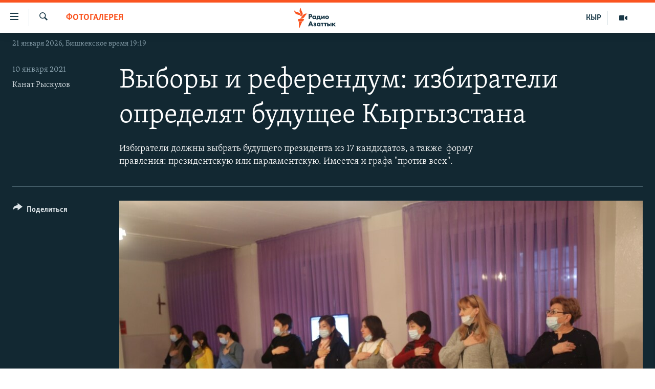

--- FILE ---
content_type: text/html; charset=utf-8
request_url: https://rus.azattyk.org/a/31040159.html
body_size: 15307
content:

<!DOCTYPE html>
<html lang="ru" dir="ltr" class="no-js">
<head>
        <link rel="stylesheet" href="/Content/responsive/RFE/ru-KG/RFE-ru-KG.css?&amp;av=0.0.0.0&amp;cb=370">
<script src="https://tags.azattyk.org/rferl-pangea/prod/utag.sync.js"></script><script type='text/javascript' src='https://www.youtube.com/iframe_api' async></script>            <link rel="manifest" href="/manifest.json">
    <script type="text/javascript">
        //a general 'js' detection, must be on top level in <head>, due to CSS performance
        document.documentElement.className = "js";
        var cacheBuster = "370";
        var appBaseUrl = "/";
        var imgEnhancerBreakpoints = [0, 144, 256, 408, 650, 1023, 1597];
        var isLoggingEnabled = false;
        var isPreviewPage = false;
        var isLivePreviewPage = false;

        if (!isPreviewPage) {
            window.RFE = window.RFE || {};
            window.RFE.cacheEnabledByParam = window.location.href.indexOf('nocache=1') === -1;

            const url = new URL(window.location.href);
            const params = new URLSearchParams(url.search);

            // Remove the 'nocache' parameter
            params.delete('nocache');

            // Update the URL without the 'nocache' parameter
            url.search = params.toString();
            window.history.replaceState(null, '', url.toString());
        } else {
            window.addEventListener('load', function() {
                const links = window.document.links;
                for (let i = 0; i < links.length; i++) {
                    links[i].href = '#';
                    links[i].target = '_self';
                }
             })
        }

var pwaEnabled = false;        var swCacheDisabled;
    </script>
    <meta charset="utf-8" />

            <title>&#x412;&#x44B;&#x431;&#x43E;&#x440;&#x44B; &#x438; &#x440;&#x435;&#x444;&#x435;&#x440;&#x435;&#x43D;&#x434;&#x443;&#x43C;: &#x438;&#x437;&#x431;&#x438;&#x440;&#x430;&#x442;&#x435;&#x43B;&#x438; &#x43E;&#x43F;&#x440;&#x435;&#x434;&#x435;&#x43B;&#x44F;&#x442; &#x431;&#x443;&#x434;&#x443;&#x449;&#x435;&#x435; &#x41A;&#x44B;&#x440;&#x433;&#x44B;&#x437;&#x441;&#x442;&#x430;&#x43D;&#x430;</title>
            <meta name="description" content="&#x41A;&#x44B;&#x440;&#x433;&#x44B;&#x437;&#x441;&#x442;&#x430;&#x43D;&#x434;&#x430; &#x448;&#x430;&#x439;&#x43B;&#x43E;&#x43E; &#x436;&#x430;&#x43D;&#x430; &#x440;&#x435;&#x444;&#x435;&#x440;&#x435;&#x43D;&#x434;&#x443;&#x43C; &#x4E9;&#x43D;&#x4E9;&#x43A;&#x442;&#x4AF;&#x433;&#x4AF; &#x43A;&#x44B;&#x437;&#x44B;&#x43F; &#x431;&#x430;&#x448;&#x442;&#x430;&#x434;&#x44B;. &#x4E8;&#x43B;&#x43A;&#x4E9;&#x43D;&#x4AF;&#x43D; 2474 &#x448;&#x430;&#x439;&#x43B;&#x43E;&#x43E; &#x442;&#x438;&#x43B;&#x43A;&#x435;&#x43B;&#x435;&#x441;&#x438; &#x44D;&#x440;&#x442;&#x435;&#x4A3; &#x43C;&#x435;&#x43D;&#x435;&#x43D;&#x43A;&#x438; 8:00&#x434;&#x4E9; &#x430;&#x447;&#x44B;&#x43B;&#x434;&#x44B;." />
                <meta name="keywords" content="Фотогалерея, Мультимедиа: на русском, Архив "Азаттыка" на русском" />
    <meta name="viewport" content="width=device-width, initial-scale=1.0" />


    <meta http-equiv="X-UA-Compatible" content="IE=edge" />

<meta name="robots" content="max-image-preview:large"><meta name="yandex-verification" content="293efccb48109ab0" />
<meta property="fb:pages" content="220634991334437" />

        <link href="https://www.azattyk.org/a/shailoo-referendum/31040154.html" rel="canonical" />

        <meta name="apple-mobile-web-app-title" content="RFE/RL" />
        <meta name="apple-mobile-web-app-status-bar-style" content="black" />
            <meta name="apple-itunes-app" content="app-id=475986784, app-argument=//31040159.ltr" />
<meta content="&#x412;&#x44B;&#x431;&#x43E;&#x440;&#x44B; &#x438; &#x440;&#x435;&#x444;&#x435;&#x440;&#x435;&#x43D;&#x434;&#x443;&#x43C;: &#x438;&#x437;&#x431;&#x438;&#x440;&#x430;&#x442;&#x435;&#x43B;&#x438; &#x43E;&#x43F;&#x440;&#x435;&#x434;&#x435;&#x43B;&#x44F;&#x442; &#x431;&#x443;&#x434;&#x443;&#x449;&#x435;&#x435; &#x41A;&#x44B;&#x440;&#x433;&#x44B;&#x437;&#x441;&#x442;&#x430;&#x43D;&#x430;" property="og:title"></meta>
<meta content="&#x41A;&#x44B;&#x440;&#x433;&#x44B;&#x437;&#x441;&#x442;&#x430;&#x43D;&#x434;&#x430; &#x448;&#x430;&#x439;&#x43B;&#x43E;&#x43E; &#x436;&#x430;&#x43D;&#x430; &#x440;&#x435;&#x444;&#x435;&#x440;&#x435;&#x43D;&#x434;&#x443;&#x43C; &#x4E9;&#x43D;&#x4E9;&#x43A;&#x442;&#x4AF;&#x433;&#x4AF; &#x43A;&#x44B;&#x437;&#x44B;&#x43F; &#x431;&#x430;&#x448;&#x442;&#x430;&#x434;&#x44B;. &#x4E8;&#x43B;&#x43A;&#x4E9;&#x43D;&#x4AF;&#x43D; 2474 &#x448;&#x430;&#x439;&#x43B;&#x43E;&#x43E; &#x442;&#x438;&#x43B;&#x43A;&#x435;&#x43B;&#x435;&#x441;&#x438; &#x44D;&#x440;&#x442;&#x435;&#x4A3; &#x43C;&#x435;&#x43D;&#x435;&#x43D;&#x43A;&#x438; 8:00&#x434;&#x4E9; &#x430;&#x447;&#x44B;&#x43B;&#x434;&#x44B;." property="og:description"></meta>
<meta content="article" property="og:type"></meta>
<meta content="https://rus.azattyk.org/a/31040159.html" property="og:url"></meta>
<meta content="&#x420;&#x430;&#x434;&#x438;&#x43E; &#x410;&#x437;&#x430;&#x442;&#x442;&#x44B;&#x43A; (&#x41A;&#x44B;&#x440;&#x433;&#x44B;&#x437;&#x441;&#x43A;&#x430;&#x44F; &#x441;&#x43B;&#x443;&#x436;&#x431;&#x430; &#x420;&#x430;&#x434;&#x438;&#x43E; &#x421;&#x432;&#x43E;&#x431;&#x43E;&#x434;&#x43D;&#x430;&#x44F; &#x415;&#x432;&#x440;&#x43E;&#x43F;&#x430;/&#x420;&#x430;&#x434;&#x438;&#x43E; &#x421;&#x432;&#x43E;&#x431;&#x43E;&#x434;&#x430;) " property="og:site_name"></meta>
<meta content="https://www.facebook.com/Azattyk-Media-220634991334437/" property="article:publisher"></meta>
<meta content="https://gdb.rferl.org/66b8c320-8793-41dd-a9b7-f817b0d39e29_w1200_h630.jpg" property="og:image"></meta>
<meta content="1200" property="og:image:width"></meta>
<meta content="630" property="og:image:height"></meta>
<meta content="231639125410152" property="fb:app_id"></meta>
<meta content="&#x41A;&#x430;&#x43D;&#x430;&#x442; &#x420;&#x44B;&#x441;&#x43A;&#x443;&#x43B;&#x43E;&#x432;" name="Author"></meta>
<meta content="gallery" name="twitter:card"></meta>
<meta content="@AzattykMedia" name="twitter:site"></meta>
<meta content="https://gdb.rferl.org/66b8c320-8793-41dd-a9b7-f817b0d39e29_w1200_h630.jpg" name="twitter:image"></meta>
<meta content="&#x412;&#x44B;&#x431;&#x43E;&#x440;&#x44B; &#x438; &#x440;&#x435;&#x444;&#x435;&#x440;&#x435;&#x43D;&#x434;&#x443;&#x43C;: &#x438;&#x437;&#x431;&#x438;&#x440;&#x430;&#x442;&#x435;&#x43B;&#x438; &#x43E;&#x43F;&#x440;&#x435;&#x434;&#x435;&#x43B;&#x44F;&#x442; &#x431;&#x443;&#x434;&#x443;&#x449;&#x435;&#x435; &#x41A;&#x44B;&#x440;&#x433;&#x44B;&#x437;&#x441;&#x442;&#x430;&#x43D;&#x430;" name="twitter:title"></meta>
<meta content="&#x41A;&#x44B;&#x440;&#x433;&#x44B;&#x437;&#x441;&#x442;&#x430;&#x43D;&#x434;&#x430; &#x448;&#x430;&#x439;&#x43B;&#x43E;&#x43E; &#x436;&#x430;&#x43D;&#x430; &#x440;&#x435;&#x444;&#x435;&#x440;&#x435;&#x43D;&#x434;&#x443;&#x43C; &#x4E9;&#x43D;&#x4E9;&#x43A;&#x442;&#x4AF;&#x433;&#x4AF; &#x43A;&#x44B;&#x437;&#x44B;&#x43F; &#x431;&#x430;&#x448;&#x442;&#x430;&#x434;&#x44B;. &#x4E8;&#x43B;&#x43A;&#x4E9;&#x43D;&#x4AF;&#x43D; 2474 &#x448;&#x430;&#x439;&#x43B;&#x43E;&#x43E; &#x442;&#x438;&#x43B;&#x43A;&#x435;&#x43B;&#x435;&#x441;&#x438; &#x44D;&#x440;&#x442;&#x435;&#x4A3; &#x43C;&#x435;&#x43D;&#x435;&#x43D;&#x43A;&#x438; 8:00&#x434;&#x4E9; &#x430;&#x447;&#x44B;&#x43B;&#x434;&#x44B;." name="twitter:description"></meta>
                    <link rel="amphtml" href="https://rus.azattyk.org/amp/31040159.html" />
<script type="application/ld+json">{"articleSection":"Фотогалерея","isAccessibleForFree":true,"headline":"Выборы и референдум: избиратели определят будущее Кыргызстана","inLanguage":"ru-KG","keywords":"Фотогалерея, Мультимедиа: на русском, Архив \u0022Азаттыка\u0022 на русском","author":{"@type":"Person","url":"https://rus.azattyk.org/author/канат-рыскулов/orvuqp","description":"","image":{"@type":"ImageObject"},"name":"Канат Рыскулов"},"datePublished":"2021-01-10 04:05:00Z","dateModified":"2021-01-10 04:52:06Z","publisher":{"logo":{"width":512,"height":220,"@type":"ImageObject","url":"https://rus.azattyk.org/Content/responsive/RFE/ru-KG/img/logo.png"},"@type":"NewsMediaOrganization","url":"https://rus.azattyk.org","sameAs":["https://facebook.com/pages/Azattyk-Media/220634991334437","https://twitter.com/AzattykMedia","https://telegram.me/azattykrus","https://www.instagram.com/azattykmedia/","https://www.youtube.com/user/AzattykUnalgysy"],"name":"Азаттык","alternateName":"Новости Кыргызстана, новости Центральной Азии"},"@context":"https://schema.org","@type":"NewsArticle","mainEntityOfPage":"https://rus.azattyk.org/a/31040159.html","url":"https://rus.azattyk.org/a/31040159.html","description":"Кыргызстанда шайлоо жана референдум өнөктүгү кызып баштады. Өлкөнүн 2474 шайлоо тилкелеси эртең мененки 8:00дө ачылды.","image":{"width":1080,"height":608,"@type":"ImageObject","url":"https://gdb.rferl.org/66b8c320-8793-41dd-a9b7-f817b0d39e29_w1080_h608.jpg"},"name":"Выборы и референдум: избиратели определят будущее Кыргызстана"}</script>
    <script src="/Scripts/responsive/infographics.bundle.min.js?&amp;av=0.0.0.0&amp;cb=370"></script>
        <script src="/Scripts/responsive/dollardom.min.js?&amp;av=0.0.0.0&amp;cb=370"></script>
        <script src="/Scripts/responsive/modules/commons.js?&amp;av=0.0.0.0&amp;cb=370"></script>
        <script src="/Scripts/responsive/modules/app_code.js?&amp;av=0.0.0.0&amp;cb=370"></script>

        <link rel="icon" type="image/svg+xml" href="/Content/responsive/RFE/img/webApp/favicon.svg" />
        <link rel="alternate icon" href="/Content/responsive/RFE/img/webApp/favicon.ico" />
            <link rel="mask-icon" color="#ea6903" href="/Content/responsive/RFE/img/webApp/favicon_safari.svg" />
        <link rel="apple-touch-icon" sizes="152x152" href="/Content/responsive/RFE/img/webApp/ico-152x152.png" />
        <link rel="apple-touch-icon" sizes="144x144" href="/Content/responsive/RFE/img/webApp/ico-144x144.png" />
        <link rel="apple-touch-icon" sizes="114x114" href="/Content/responsive/RFE/img/webApp/ico-114x114.png" />
        <link rel="apple-touch-icon" sizes="72x72" href="/Content/responsive/RFE/img/webApp/ico-72x72.png" />
        <link rel="apple-touch-icon-precomposed" href="/Content/responsive/RFE/img/webApp/ico-57x57.png" />
        <link rel="icon" sizes="192x192" href="/Content/responsive/RFE/img/webApp/ico-192x192.png" />
        <link rel="icon" sizes="128x128" href="/Content/responsive/RFE/img/webApp/ico-128x128.png" />
        <meta name="msapplication-TileColor" content="#ffffff" />
        <meta name="msapplication-TileImage" content="/Content/responsive/RFE/img/webApp/ico-144x144.png" />
                <link rel="preload" href="/Content/responsive/fonts/Skolar-Lt_Cyrl_v2.4.woff" type="font/woff" as="font" crossorigin="anonymous" />
    <link rel="alternate" type="application/rss+xml" title="RFE/RL - Top Stories [RSS]" href="/api/" />
    <link rel="sitemap" type="application/rss+xml" href="/sitemap.xml" />
    
    



</head>
<body class=" nav-no-loaded cc_theme pg-media pg-photoblog js-category-to-nav nojs-images date-time-enabled">
        <script type="text/javascript" >
            var analyticsData = {url:"https://rus.azattyk.org/a/31040159.html",property_id:"440",article_uid:"31040159",page_title:"Выборы и референдум: избиратели определят будущее Кыргызстана",page_type:"photo gallery",content_type:"photo",subcontent_type:"photo gallery",last_modified:"2021-01-10 04:52:06Z",pub_datetime:"2021-01-10 04:05:00Z",pub_year:"2021",pub_month:"01",pub_day:"10",pub_hour:"04",pub_weekday:"Sunday",section:"фотогалерея",english_section:"photo_gallery_by_azattyk_in_russian",byline:"Канат Рыскулов",categories:"photo_gallery_by_azattyk_in_russian,multimedia_in_russian_kg_ru,ky_archive_in_russian_ru",domain:"rus.azattyk.org",language:"Russian",language_service:"RFERL Kyrgyz",platform:"web",copied:"yes",copied_article:"31040154|7|Kyrgyz|2021-01-10",copied_title:"Шайлоо жана референдум: өлкө келечеги чечилүүдө",runs_js:"Yes",cms_release:"8.44.0.0.370",enviro_type:"prod",slug:"",entity:"RFE",short_language_service:"KYR",platform_short:"W",page_name:"Выборы и референдум: избиратели определят будущее Кыргызстана"};
        </script>
<noscript><iframe src="https://www.googletagmanager.com/ns.html?id=GTM-WXZBPZ" height="0" width="0" style="display:none;visibility:hidden"></iframe></noscript>        <script type="text/javascript" data-cookiecategory="analytics">
            var gtmEventObject = Object.assign({}, analyticsData, {event: 'page_meta_ready'});window.dataLayer = window.dataLayer || [];window.dataLayer.push(gtmEventObject);
            if (top.location === self.location) { //if not inside of an IFrame
                 var renderGtm = "true";
                 if (renderGtm === "true") {
            (function(w,d,s,l,i){w[l]=w[l]||[];w[l].push({'gtm.start':new Date().getTime(),event:'gtm.js'});var f=d.getElementsByTagName(s)[0],j=d.createElement(s),dl=l!='dataLayer'?'&l='+l:'';j.async=true;j.src='//www.googletagmanager.com/gtm.js?id='+i+dl;f.parentNode.insertBefore(j,f);})(window,document,'script','dataLayer','GTM-WXZBPZ');
                 }
            }
        </script>
        <!--Analytics tag js version start-->
            <script type="text/javascript" data-cookiecategory="analytics">
                var utag_data = Object.assign({}, analyticsData, {});
if(typeof(TealiumTagFrom)==='function' && typeof(TealiumTagSearchKeyword)==='function') {
var utag_from=TealiumTagFrom();var utag_searchKeyword=TealiumTagSearchKeyword();
if(utag_searchKeyword!=null && utag_searchKeyword!=='' && utag_data["search_keyword"]==null) utag_data["search_keyword"]=utag_searchKeyword;if(utag_from!=null && utag_from!=='') utag_data["from"]=TealiumTagFrom();}
                if(window.top!== window.self&&utag_data.page_type==="snippet"){utag_data.page_type = 'iframe';}
                try{if(window.top!==window.self&&window.self.location.hostname===window.top.location.hostname){utag_data.platform = 'self-embed';utag_data.platform_short = 'se';}}catch(e){if(window.top!==window.self&&window.self.location.search.includes("platformType=self-embed")){utag_data.platform = 'cross-promo';utag_data.platform_short = 'cp';}}
                (function(a,b,c,d){    a="https://tags.azattyk.org/rferl-pangea/prod/utag.js";    b=document;c="script";d=b.createElement(c);d.src=a;d.type="text/java"+c;d.async=true;    a=b.getElementsByTagName(c)[0];a.parentNode.insertBefore(d,a);    })();
            </script>
        <!--Analytics tag js version end-->
<!-- Analytics tag management NoScript -->
<noscript>
<img style="position: absolute; border: none;" src="https://ssc.azattyk.org/b/ss/bbgprod,bbgentityrferl/1/G.4--NS/1950687272?pageName=rfe%3akyr%3aw%3aphoto%20gallery%3a%d0%92%d1%8b%d0%b1%d0%be%d1%80%d1%8b%20%d0%b8%20%d1%80%d0%b5%d1%84%d0%b5%d1%80%d0%b5%d0%bd%d0%b4%d1%83%d0%bc%3a%20%d0%b8%d0%b7%d0%b1%d0%b8%d1%80%d0%b0%d1%82%d0%b5%d0%bb%d0%b8%20%d0%be%d0%bf%d1%80%d0%b5%d0%b4%d0%b5%d0%bb%d1%8f%d1%82%20%d0%b1%d1%83%d0%b4%d1%83%d1%89%d0%b5%d0%b5%20%d0%9a%d1%8b%d1%80%d0%b3%d1%8b%d0%b7%d1%81%d1%82%d0%b0%d0%bd%d0%b0&amp;c6=%d0%92%d1%8b%d0%b1%d0%be%d1%80%d1%8b%20%d0%b8%20%d1%80%d0%b5%d1%84%d0%b5%d1%80%d0%b5%d0%bd%d0%b4%d1%83%d0%bc%3a%20%d0%b8%d0%b7%d0%b1%d0%b8%d1%80%d0%b0%d1%82%d0%b5%d0%bb%d0%b8%20%d0%be%d0%bf%d1%80%d0%b5%d0%b4%d0%b5%d0%bb%d1%8f%d1%82%20%d0%b1%d1%83%d0%b4%d1%83%d1%89%d0%b5%d0%b5%20%d0%9a%d1%8b%d1%80%d0%b3%d1%8b%d0%b7%d1%81%d1%82%d0%b0%d0%bd%d0%b0&amp;v36=8.44.0.0.370&amp;v6=D=c6&amp;g=https%3a%2f%2frus.azattyk.org%2fa%2f31040159.html&amp;c1=D=g&amp;v1=D=g&amp;events=event1&amp;c16=rferl%20kyrgyz&amp;v16=D=c16&amp;c5=photo_gallery_by_azattyk_in_russian&amp;v5=D=c5&amp;ch=%d0%a4%d0%be%d1%82%d0%be%d0%b3%d0%b0%d0%bb%d0%b5%d1%80%d0%b5%d1%8f&amp;c15=russian&amp;v15=D=c15&amp;c4=photo&amp;v4=D=c4&amp;c14=31040159&amp;v14=D=c14&amp;v20=no&amp;c17=web&amp;v17=D=c17&amp;mcorgid=518abc7455e462b97f000101%40adobeorg&amp;server=rus.azattyk.org&amp;pageType=D=c4&amp;ns=bbg&amp;v29=D=server&amp;v25=rfe&amp;v30=440&amp;v105=D=User-Agent " alt="analytics" width="1" height="1" /></noscript>
<!-- End of Analytics tag management NoScript -->


        <!--*** Accessibility links - For ScreenReaders only ***-->
        <section>
            <div class="sr-only">
                <h2>&#x421;&#x441;&#x44B;&#x43B;&#x43A;&#x438; &#x434;&#x43B;&#x44F; &#x443;&#x43F;&#x440;&#x43E;&#x449;&#x435;&#x43D;&#x43D;&#x43E;&#x433;&#x43E; &#x434;&#x43E;&#x441;&#x442;&#x443;&#x43F;&#x430;</h2>
                <ul>
                    <li><a href="#content" data-disable-smooth-scroll="1">&#x412;&#x435;&#x440;&#x43D;&#x443;&#x442;&#x44C;&#x441;&#x44F; &#x43A; &#x43E;&#x441;&#x43D;&#x43E;&#x432;&#x43D;&#x43E;&#x43C;&#x443; &#x441;&#x43E;&#x434;&#x435;&#x440;&#x436;&#x430;&#x43D;&#x438;&#x44E;</a></li>
                    <li><a href="#navigation" data-disable-smooth-scroll="1">&#x412;&#x435;&#x440;&#x43D;&#x443;&#x442;&#x44C;&#x441;&#x44F; &#x43A; &#x433;&#x43B;&#x430;&#x432;&#x43D;&#x43E;&#x439; &#x43D;&#x430;&#x432;&#x438;&#x433;&#x430;&#x446;&#x438;&#x438;</a></li>
                    <li><a href="#txtHeaderSearch" data-disable-smooth-scroll="1">&#x412;&#x435;&#x440;&#x43D;&#x443;&#x442;&#x44C;&#x441;&#x44F; &#x43A; &#x43F;&#x43E;&#x438;&#x441;&#x43A;&#x443;</a></li>
                </ul>
            </div>
        </section>
    




<div dir="ltr">
    <div id="page">
            <aside>

<div class="c-lightbox overlay-modal">
    <div class="c-lightbox__intro">
        <h2 class="c-lightbox__intro-title"></h2>
        <button class="btn btn--rounded c-lightbox__btn c-lightbox__intro-next" title="&#x421;&#x43B;&#x435;&#x434;&#x443;&#x44E;&#x449;&#x438;&#x439;">
            <span class="ico ico--rounded ico-chevron-forward"></span>
            <span class="sr-only">&#x421;&#x43B;&#x435;&#x434;&#x443;&#x44E;&#x449;&#x438;&#x439;</span>
        </button>
    </div>
    <div class="c-lightbox__nav">
        <button class="btn btn--rounded c-lightbox__btn c-lightbox__btn--close" title="&#x417;&#x430;&#x43A;&#x440;&#x44B;&#x442;&#x44C;">
            <span class="ico ico--rounded ico-close"></span>
            <span class="sr-only">&#x417;&#x430;&#x43A;&#x440;&#x44B;&#x442;&#x44C;</span>
        </button>
        <button class="btn btn--rounded c-lightbox__btn c-lightbox__btn--prev" title="&#x41F;&#x440;&#x435;&#x434;&#x44B;&#x434;&#x443;&#x449;&#x438;&#x439;">
            <span class="ico ico--rounded ico-chevron-backward"></span>
            <span class="sr-only">&#x41F;&#x440;&#x435;&#x434;&#x44B;&#x434;&#x443;&#x449;&#x438;&#x439;</span>
        </button>
        <button class="btn btn--rounded c-lightbox__btn c-lightbox__btn--next" title="&#x421;&#x43B;&#x435;&#x434;&#x443;&#x44E;&#x449;&#x438;&#x439;">
            <span class="ico ico--rounded ico-chevron-forward"></span>
            <span class="sr-only">&#x421;&#x43B;&#x435;&#x434;&#x443;&#x44E;&#x449;&#x438;&#x439;</span>
        </button>
    </div>
    <div class="c-lightbox__content-wrap">
        <figure class="c-lightbox__content">
            <span class="c-spinner c-spinner--lightbox">
                <img src="/Content/responsive/img/player-spinner.png"
                     alt="please wait"
                     title="please wait" />
            </span>
            <div class="c-lightbox__img">
                <div class="thumb">
                    <img src="" alt="" />
                </div>
            </div>
            <figcaption>
                <div class="c-lightbox__info c-lightbox__info--foot">
                    <span class="c-lightbox__counter"></span>
                    <span class="caption c-lightbox__caption"></span>
                </div>
            </figcaption>
        </figure>
    </div>
    <div class="hidden">
        <div class="content-advisory__box content-advisory__box--lightbox">
            <span class="content-advisory__box-text">This image contains sensitive content which some people may find offensive or disturbing.</span>
            <button class="btn btn--transparent content-advisory__box-btn m-t-md" value="text" type="button">
                <span class="btn__text">
                    Click to reveal
                </span>
            </button>
        </div>
    </div>
</div>

<div class="print-dialogue">
    <div class="container">
        <h3 class="print-dialogue__title section-head">Print Options:</h3>
        <div class="print-dialogue__opts">
            <ul class="print-dialogue__opt-group">
                <li class="form__group form__group--checkbox">
                    <input class="form__check " id="checkboxImages" name="checkboxImages" type="checkbox" checked="checked" />
                    <label for="checkboxImages" class="form__label m-t-md">Images</label>
                </li>
                <li class="form__group form__group--checkbox">
                    <input class="form__check " id="checkboxMultimedia" name="checkboxMultimedia" type="checkbox" checked="checked" />
                    <label for="checkboxMultimedia" class="form__label m-t-md">Multimedia</label>
                </li>
            </ul>
            <ul class="print-dialogue__opt-group">
                <li class="form__group form__group--checkbox">
                    <input class="form__check " id="checkboxEmbedded" name="checkboxEmbedded" type="checkbox" checked="checked" />
                    <label for="checkboxEmbedded" class="form__label m-t-md">Embedded Content</label>
                </li>
                <li class="hidden">
                    <input class="form__check " id="checkboxComments" name="checkboxComments" type="checkbox" />
                    <label for="checkboxComments" class="form__label m-t-md"> Comments</label>
                </li>
            </ul>
        </div>
        <div class="print-dialogue__buttons">
            <button class="btn  btn--secondary close-button" type="button" title="&#x41E;&#x442;&#x43C;&#x435;&#x43D;&#x438;&#x442;&#x44C;">
                <span class="btn__text ">&#x41E;&#x442;&#x43C;&#x435;&#x43D;&#x438;&#x442;&#x44C;</span>
            </button>
            <button class="btn  btn-cust-print m-l-sm" type="button" title="&#x43F;&#x440;&#x438;&#x43D;&#x442;&#x435;&#x440;">
                <span class="btn__text ">&#x43F;&#x440;&#x438;&#x43D;&#x442;&#x435;&#x440;</span>
            </button>
        </div>
    </div>
</div>                
<div class="ctc-message pos-fix">
    <div class="ctc-message__inner">&#x421;&#x441;&#x44B;&#x43B;&#x43A;&#x430; &#x441;&#x43A;&#x43E;&#x43F;&#x438;&#x440;&#x43E;&#x432;&#x430;&#x43D;&#x430;</div>
</div>
            </aside>

<div class="hdr-20 hdr-20--big">
    <div class="hdr-20__inner">
        <div class="hdr-20__max pos-rel">
            <div class="hdr-20__side hdr-20__side--primary d-flex">
                <label data-for="main-menu-ctrl" data-switcher-trigger="true" data-switch-target="main-menu-ctrl" class="burger hdr-trigger pos-rel trans-trigger" data-trans-evt="click" data-trans-id="menu">
                    <span class="ico ico-close hdr-trigger__ico hdr-trigger__ico--close burger__ico burger__ico--close"></span>
                    <span class="ico ico-menu hdr-trigger__ico hdr-trigger__ico--open burger__ico burger__ico--open"></span>
                </label>
                <div class="menu-pnl pos-fix trans-target" data-switch-target="main-menu-ctrl" data-trans-id="menu">
                    <div class="menu-pnl__inner">
                        <nav class="main-nav menu-pnl__item menu-pnl__item--first">
                            <ul class="main-nav__list accordeon" data-analytics-tales="false" data-promo-name="link" data-location-name="nav,secnav">
                                

        <li class="main-nav__item accordeon__item" data-switch-target="menu-item-4685">
            <label class="main-nav__item-name main-nav__item-name--label accordeon__control-label" data-switcher-trigger="true" data-for="menu-item-4685">
                &#x426;&#x435;&#x43D;&#x442;&#x440;&#x430;&#x43B;&#x44C;&#x43D;&#x430;&#x44F; &#x410;&#x437;&#x438;&#x44F;
                <span class="ico ico-chevron-down main-nav__chev"></span>
            </label>
            <div class="main-nav__sub-list">
                
    <a class="main-nav__item-name main-nav__item-name--link main-nav__item-name--sub" href="https://rus.azattyq.org/z/370" title="&#x41A;&#x430;&#x437;&#x430;&#x445;&#x441;&#x442;&#x430;&#x43D;"  >&#x41A;&#x430;&#x437;&#x430;&#x445;&#x441;&#x442;&#x430;&#x43D;</a>

    <a class="main-nav__item-name main-nav__item-name--link main-nav__item-name--sub" href="https://rus.azattyq.org/z/23725" title="&#x41A;&#x44B;&#x440;&#x433;&#x44B;&#x437;&#x441;&#x442;&#x430;&#x43D;"  >&#x41A;&#x44B;&#x440;&#x433;&#x44B;&#x437;&#x441;&#x442;&#x430;&#x43D;</a>

    <a class="main-nav__item-name main-nav__item-name--link main-nav__item-name--sub" href="https://rus.azattyq.org/z/23726" title="&#x422;&#x430;&#x434;&#x436;&#x438;&#x43A;&#x438;&#x441;&#x442;&#x430;&#x43D;"  >&#x422;&#x430;&#x434;&#x436;&#x438;&#x43A;&#x438;&#x441;&#x442;&#x430;&#x43D;</a>

    <a class="main-nav__item-name main-nav__item-name--link main-nav__item-name--sub" href="https://rus.azattyq.org/z/23728" title="&#x422;&#x443;&#x440;&#x43A;&#x43C;&#x435;&#x43D;&#x438;&#x441;&#x442;&#x430;&#x43D;"  >&#x422;&#x443;&#x440;&#x43A;&#x43C;&#x435;&#x43D;&#x438;&#x441;&#x442;&#x430;&#x43D;</a>

    <a class="main-nav__item-name main-nav__item-name--link main-nav__item-name--sub" href="https://rus.azattyq.org/z/23727" title="&#x423;&#x437;&#x431;&#x435;&#x43A;&#x438;&#x441;&#x442;&#x430;&#x43D;"  >&#x423;&#x437;&#x431;&#x435;&#x43A;&#x438;&#x441;&#x442;&#x430;&#x43D;</a>

            </div>
        </li>

        <li class="main-nav__item">
            <a class="main-nav__item-name main-nav__item-name--link" href="/politics" title="&#x41F;&#x43E;&#x43B;&#x438;&#x442;&#x438;&#x43A;&#x430;" data-item-name="politics_rus" >&#x41F;&#x43E;&#x43B;&#x438;&#x442;&#x438;&#x43A;&#x430;</a>
        </li>

        <li class="main-nav__item">
            <a class="main-nav__item-name main-nav__item-name--link" href="/economics" title="&#x42D;&#x43A;&#x43E;&#x43D;&#x43E;&#x43C;&#x438;&#x43A;&#x430;" data-item-name="economy_azattyk_in_russian" >&#x42D;&#x43A;&#x43E;&#x43D;&#x43E;&#x43C;&#x438;&#x43A;&#x430;</a>
        </li>

        <li class="main-nav__item">
            <a class="main-nav__item-name main-nav__item-name--link" href="/world" title="&#x412; &#x43C;&#x438;&#x440;&#x435;" data-item-name="world_by_azattyk_in_rus" >&#x412; &#x43C;&#x438;&#x440;&#x435;</a>
        </li>

        <li class="main-nav__item">
            <a class="main-nav__item-name main-nav__item-name--link" href="/freedom-of-speech" title="&#x421;&#x432;&#x43E;&#x431;&#x43E;&#x434;&#x430; &#x441;&#x43B;&#x43E;&#x432;&#x430;" data-item-name="freedom_of_spich" >&#x421;&#x432;&#x43E;&#x431;&#x43E;&#x434;&#x430; &#x441;&#x43B;&#x43E;&#x432;&#x430;</a>
        </li>

        <li class="main-nav__item accordeon__item" data-switch-target="menu-item-685">
            <label class="main-nav__item-name main-nav__item-name--label accordeon__control-label" data-switcher-trigger="true" data-for="menu-item-685">
                &#x41C;&#x443;&#x43B;&#x44C;&#x442;&#x438;&#x43C;&#x435;&#x434;&#x438;&#x430;
                <span class="ico ico-chevron-down main-nav__chev"></span>
            </label>
            <div class="main-nav__sub-list">
                
    <a class="main-nav__item-name main-nav__item-name--link main-nav__item-name--sub" href="/multimedia" title="&#x412;&#x438;&#x434;&#x435;&#x43E;" data-item-name="multimedia_in_russian_kg_ru" >&#x412;&#x438;&#x434;&#x435;&#x43E;</a>

    <a class="main-nav__item-name main-nav__item-name--link main-nav__item-name--sub" href="/z/3728" title="&#x424;&#x43E;&#x442;&#x43E;&#x433;&#x430;&#x43B;&#x435;&#x440;&#x435;&#x44F;" data-item-name="photo_gallery_by_azattyk_in_russian" >&#x424;&#x43E;&#x442;&#x43E;&#x433;&#x430;&#x43B;&#x435;&#x440;&#x435;&#x44F;</a>

    <a class="main-nav__item-name main-nav__item-name--link main-nav__item-name--sub" href="/z/7507" title="&#x41F;&#x435;&#x440;&#x435;&#x43A;&#x440;&#x435;&#x441;&#x442;&#x43E;&#x43A;" data-item-name="cent_asia_crossroads_in_rus_ru" >&#x41F;&#x435;&#x440;&#x435;&#x43A;&#x440;&#x435;&#x441;&#x442;&#x43E;&#x43A;</a>

            </div>
        </li>



                            </ul>
                        </nav>
                        

<div class="menu-pnl__item">
        <a href="https://www.azattyk.org" class="menu-pnl__item-link" alt="&#x41A;&#x44B;&#x440;&#x433;&#x44B;&#x437;&#x447;&#x430;">&#x41A;&#x44B;&#x440;&#x433;&#x44B;&#x437;&#x447;&#x430;</a>
</div>


                        
                            <div class="menu-pnl__item menu-pnl__item--social">
                                    <h5 class="menu-pnl__sub-head">&#x41C;&#x44B; &#x432; &#x441;&#x43E;&#x446;&#x441;&#x435;&#x442;&#x44F;&#x445;</h5>

        <a href="https://facebook.com/pages/Azattyk-Media/220634991334437" title="&#x41C;&#x44B; &#x432;  Facebook" data-analytics-text="follow_on_facebook" class="btn btn--rounded btn--social-inverted menu-pnl__btn js-social-btn btn-facebook"  target="_blank" rel="noopener">
            <span class="ico ico-facebook-alt ico--rounded"></span>
        </a>


        <a href="https://twitter.com/AzattykMedia" title="&#x41C;&#x44B; &#x432; Twitter" data-analytics-text="follow_on_twitter" class="btn btn--rounded btn--social-inverted menu-pnl__btn js-social-btn btn-twitter"  target="_blank" rel="noopener">
            <span class="ico ico-twitter ico--rounded"></span>
        </a>


        <a href="https://www.youtube.com/user/AzattykUnalgysy" title="&#x41F;&#x440;&#x438;&#x441;&#x43E;&#x435;&#x434;&#x438;&#x43D;&#x44F;&#x439;&#x442;&#x435;&#x441;&#x44C; &#x432; Youtube" data-analytics-text="follow_on_youtube" class="btn btn--rounded btn--social-inverted menu-pnl__btn js-social-btn btn-youtube"  target="_blank" rel="noopener">
            <span class="ico ico-youtube ico--rounded"></span>
        </a>


        <a href="https://www.instagram.com/azattykmedia/" title="&#x41C;&#x44B; &#x432; Instagram" data-analytics-text="follow_on_instagram" class="btn btn--rounded btn--social-inverted menu-pnl__btn js-social-btn btn-instagram"  target="_blank" rel="noopener">
            <span class="ico ico-instagram ico--rounded"></span>
        </a>


        <a href="https://telegram.me/azattykrus" title="&#x41C;&#x44B; &#x432; Telegram" data-analytics-text="follow_on_telegram" class="btn btn--rounded btn--social-inverted menu-pnl__btn js-social-btn btn-telegram"  target="_blank" rel="noopener">
            <span class="ico ico-telegram ico--rounded"></span>
        </a>


        <a href="https://news.google.com/publications/CAAiEF5foboAd-QoS92K77xxjVAqFAgKIhBeX6G6AHfkKEvdiu-8cY1Q?hl=en-US&amp;gl=US&amp;ceid=US%3Aen" title="&#x427;&#x438;&#x442;&#x430;&#x439;&#x442;&#x435; &#x43D;&#x430;&#x441; &#x432; Google News" data-analytics-text="follow_on_google_news" class="btn btn--rounded btn--social-inverted menu-pnl__btn js-social-btn btn-g-news"  target="_blank" rel="noopener">
            <span class="ico ico-google-news ico--rounded"></span>
        </a>

                            </div>
                            <div class="menu-pnl__item">
                                <a href="/navigation/allsites" class="menu-pnl__item-link">
                                    <span class="ico ico-languages "></span>
                                    &#x412;&#x441;&#x435; &#x441;&#x430;&#x439;&#x442;&#x44B; &#x420;&#x421;&#x415;/&#x420;&#x421;
                                </a>
                            </div>
                    </div>
                </div>
                <label data-for="top-search-ctrl" data-switcher-trigger="true" data-switch-target="top-search-ctrl" class="top-srch-trigger hdr-trigger">
                    <span class="ico ico-close hdr-trigger__ico hdr-trigger__ico--close top-srch-trigger__ico top-srch-trigger__ico--close"></span>
                    <span class="ico ico-search hdr-trigger__ico hdr-trigger__ico--open top-srch-trigger__ico top-srch-trigger__ico--open"></span>
                </label>
                <div class="srch-top srch-top--in-header" data-switch-target="top-search-ctrl">
                    <div class="container">
                        
<form action="/s" class="srch-top__form srch-top__form--in-header" id="form-topSearchHeader" method="get" role="search">    <label for="txtHeaderSearch" class="sr-only">&#x418;&#x441;&#x43A;&#x430;&#x442;&#x44C;</label>
    <input type="text" id="txtHeaderSearch" name="k" placeholder="&#x43F;&#x43E;&#x438;&#x441;&#x43A;" accesskey="s" value="" class="srch-top__input analyticstag-event" onkeydown="if (event.keyCode === 13) { FireAnalyticsTagEventOnSearch('search', $dom.get('#txtHeaderSearch')[0].value) }" />
    <button title="&#x418;&#x441;&#x43A;&#x430;&#x442;&#x44C;" type="submit" class="btn btn--top-srch analyticstag-event" onclick="FireAnalyticsTagEventOnSearch('search', $dom.get('#txtHeaderSearch')[0].value) ">
        <span class="ico ico-search"></span>
    </button>
</form>
                    </div>
                </div>
                <a href="/" class="main-logo-link">
                    <img src="/Content/responsive/RFE/ru-KG/img/logo-compact.svg" class="main-logo main-logo--comp" alt="site logo">
                        <img src="/Content/responsive/RFE/ru-KG/img/logo.svg" class="main-logo main-logo--big" alt="site logo">
                </a>
            </div>
            <div class="hdr-20__side hdr-20__side--secondary d-flex">
                

    <a href="/multimedia" title="&#x41C;&#x443;&#x43B;&#x44C;&#x442;&#x438;&#x43C;&#x435;&#x434;&#x438;&#x430;" class="hdr-20__secondary-item" data-item-name="video">
        
    <span class="ico ico-video hdr-20__secondary-icon"></span>

    </a>

    <a href="https://www.azattyk.org" title="&#x41A;&#x42B;&#x420;" class="hdr-20__secondary-item hdr-20__secondary-item--lang" data-item-name="satellite">
        
&#x41A;&#x42B;&#x420;
    </a>

    <a href="/s" title="&#x418;&#x441;&#x43A;&#x430;&#x442;&#x44C;" class="hdr-20__secondary-item hdr-20__secondary-item--search" data-item-name="search">
        
    <span class="ico ico-search hdr-20__secondary-icon hdr-20__secondary-icon--search"></span>

    </a>



                
                <div class="srch-bottom">
                    
<form action="/s" class="srch-bottom__form d-flex" id="form-bottomSearch" method="get" role="search">    <label for="txtSearch" class="sr-only">&#x418;&#x441;&#x43A;&#x430;&#x442;&#x44C;</label>
    <input type="search" id="txtSearch" name="k" placeholder="&#x43F;&#x43E;&#x438;&#x441;&#x43A;" accesskey="s" value="" class="srch-bottom__input analyticstag-event" onkeydown="if (event.keyCode === 13) { FireAnalyticsTagEventOnSearch('search', $dom.get('#txtSearch')[0].value) }" />
    <button title="&#x418;&#x441;&#x43A;&#x430;&#x442;&#x44C;" type="submit" class="btn btn--bottom-srch analyticstag-event" onclick="FireAnalyticsTagEventOnSearch('search', $dom.get('#txtSearch')[0].value) ">
        <span class="ico ico-search"></span>
    </button>
</form>
                </div>
            </div>
            <img src="/Content/responsive/RFE/ru-KG/img/logo-print.gif" class="logo-print" alt="site logo">
            <img src="/Content/responsive/RFE/ru-KG/img/logo-print_color.png" class="logo-print logo-print--color" alt="site logo">
        </div>
    </div>
</div>
    <script>
        if (document.body.className.indexOf('pg-home') > -1) {
            var nav2In = document.querySelector('.hdr-20__inner');
            var nav2Sec = document.querySelector('.hdr-20__side--secondary');
            var secStyle = window.getComputedStyle(nav2Sec);
            if (nav2In && window.pageYOffset < 150 && secStyle['position'] !== 'fixed') {
                nav2In.classList.add('hdr-20__inner--big')
            }
        }
    </script>



<div class="c-hlights c-hlights--breaking c-hlights--no-item" data-hlight-display="mobile,desktop">
    <div class="c-hlights__wrap container p-0">
        <div class="c-hlights__nav">
            <a role="button" href="#" title="&#x41F;&#x440;&#x435;&#x434;&#x44B;&#x434;&#x443;&#x449;&#x438;&#x439;">
                <span class="ico ico-chevron-backward m-0"></span>
                <span class="sr-only">&#x41F;&#x440;&#x435;&#x434;&#x44B;&#x434;&#x443;&#x449;&#x438;&#x439;</span>
            </a>
            <a role="button" href="#" title="&#x421;&#x43B;&#x435;&#x434;&#x443;&#x44E;&#x449;&#x438;&#x439;">
                <span class="ico ico-chevron-forward m-0"></span>
                <span class="sr-only">&#x421;&#x43B;&#x435;&#x434;&#x443;&#x44E;&#x449;&#x438;&#x439;</span>
            </a>
        </div>
        <span class="c-hlights__label">
            <span class="">&#x421;&#x440;&#x43E;&#x447;&#x43D;&#x43E;</span>
            <span class="switcher-trigger">
                <label data-for="more-less-1" data-switcher-trigger="true" class="switcher-trigger__label switcher-trigger__label--more p-b-0" title="&#x41F;&#x43E;&#x43A;&#x430;&#x437;&#x430;&#x442;&#x44C; &#x431;&#x43E;&#x43B;&#x44C;&#x448;&#x435;">
                    <span class="ico ico-chevron-down"></span>
                </label>
                <label data-for="more-less-1" data-switcher-trigger="true" class="switcher-trigger__label switcher-trigger__label--less p-b-0" title="&#x41F;&#x43E;&#x43A;&#x430;&#x437;&#x430;&#x442;&#x44C; &#x43C;&#x435;&#x43D;&#x44C;&#x448;&#x435;">
                    <span class="ico ico-chevron-up"></span>
                </label>
            </span>
        </span>
        <ul class="c-hlights__items switcher-target" data-switch-target="more-less-1">
            
        </ul>
    </div>
</div>


<div class="date-time-area ">
    <div class="container">
        <span class="date-time">
            21 &#x44F;&#x43D;&#x432;&#x430;&#x440;&#x44F; 2026, &#x411;&#x438;&#x448;&#x43A;&#x435;&#x43A;&#x441;&#x43A;&#x43E;&#x435; &#x432;&#x440;&#x435;&#x43C;&#x44F; 19:19
        </span>
    </div>
</div>
        <div id="content">
            

<div class="media-container">
    <div class="container">
        <div class="hdr-container row">
            <div class="col-category col-xs-12 col-md-2 pull-left">


<div class="category js-category">
<a class="" href="/z/3728">&#x424;&#x43E;&#x442;&#x43E;&#x433;&#x430;&#x43B;&#x435;&#x440;&#x435;&#x44F;</a></div></div>
<div class="col-title col-xs-12 col-md-10 pull-right">

    <h1 class="">
        &#x412;&#x44B;&#x431;&#x43E;&#x440;&#x44B; &#x438; &#x440;&#x435;&#x444;&#x435;&#x440;&#x435;&#x43D;&#x434;&#x443;&#x43C;: &#x438;&#x437;&#x431;&#x438;&#x440;&#x430;&#x442;&#x435;&#x43B;&#x438; &#x43E;&#x43F;&#x440;&#x435;&#x434;&#x435;&#x43B;&#x44F;&#x442; &#x431;&#x443;&#x434;&#x443;&#x449;&#x435;&#x435; &#x41A;&#x44B;&#x440;&#x433;&#x44B;&#x437;&#x441;&#x442;&#x430;&#x43D;&#x430;
    </h1>
</div>
<div class="col-publishing-details col-xs-12 col-sm-12 col-md-2 pull-left">

<div class="publishing-details ">
        <div class="published">
            <span class="date" >
                    <time pubdate="pubdate" datetime="2021-01-10T10:05:00&#x2B;06:00">
                        10 &#x44F;&#x43D;&#x432;&#x430;&#x440;&#x44F; 2021
                    </time>
            </span>
        </div>
            <div class="links">
                <ul class="links__list links__list--column">
                        <li class="links__item">
            <a class="links__item-link" href="/author/&#x43A;&#x430;&#x43D;&#x430;&#x442;-&#x440;&#x44B;&#x441;&#x43A;&#x443;&#x43B;&#x43E;&#x432;/orvuqp"  title="&#x41A;&#x430;&#x43D;&#x430;&#x442; &#x420;&#x44B;&#x441;&#x43A;&#x443;&#x43B;&#x43E;&#x432;">&#x41A;&#x430;&#x43D;&#x430;&#x442; &#x420;&#x44B;&#x441;&#x43A;&#x443;&#x43B;&#x43E;&#x432;</a>                        </li>
                </ul>
            </div>
</div>

</div>
<div class="col-title col-xs-12 col-md-10 pull-right content-offset">

<div id="article-content">
        <div class="wsw">
            
Избиратели должны выбрать будущего президента из 17 кандидатов, а также  форму правления: президентскую или парламентскую. Имеется и графа &quot;против всех&quot;.

        </div>
</div></div>
<div class="col-lg-12 separator">

<div class="separator">
    <hr class="title-line" />
</div></div>

                <div class="col-multimedia col-xs-12 col-md-10 pull-right">
                    <div id="galleryItems">
                        

    <figure class="media-pholder gallery-item js-media-expand">
        <div class="img-wrap img-wrap--gallery">
            <div class="thumb">
                
                    <img src="https://gdb.rferl.org/1d404e20-a09e-4ae4-a5dc-58f4c3db69ef_w1024_q10_s.jpg" alt="&#x41F;&#x440;&#x43E;&#x446;&#x435;&#x441;&#x441; &#x433;&#x43E;&#x43B;&#x43E;&#x441;&#x43E;&#x432;&#x430;&#x43D;&#x438;&#x44F; &#x438; &#x440;&#x435;&#x444;&#x435;&#x440;&#x435;&#x43D;&#x434;&#x443;&#x43C;&#x430; &#x441;&#x442;&#x430;&#x440;&#x442;&#x43E;&#x432;&#x430;&#x43B; &#x441; &#x433;&#x438;&#x43C;&#x43D;&#x430;." class="img-wrap--gallery" />
                
            </div>
        </div>
        <figcaption>
            <div class="img-desc img-desc--inverted d-flex">
                <span class="img-number">1</span>
                <span class="caption caption--inverted">Процесс голосования и референдума стартовал с гимна.</span>
            </div>
        </figcaption>
    </figure>


    <figure class="media-pholder gallery-item js-media-expand">
        <div class="img-wrap img-wrap--gallery">
            <div class="thumb">
                
                    <img src="https://gdb.rferl.org/a0303c9c-80d0-4f3b-ae73-1edc8cc0e6cb_w1024_q10_s.jpg" alt="&#x418;&#x437;&#x431;&#x438;&#x440;&#x430;&#x442;&#x435;&#x43B;&#x44E; &#x434;&#x430;&#x44E;&#x442; &#x43F;&#x43E; 2 &#x431;&#x44E;&#x43B;&#x43B;&#x435;&#x442;&#x435;&#x43D;&#x44F;" class="img-wrap--gallery" />
                
            </div>
        </div>
        <figcaption>
            <div class="img-desc img-desc--inverted d-flex">
                <span class="img-number">2</span>
                <span class="caption caption--inverted">Избирателю дают по 2 бюллетеня</span>
            </div>
        </figcaption>
    </figure>


    <figure class="media-pholder gallery-item js-media-expand">
        <div class="img-wrap img-wrap--gallery">
            <div class="thumb">
                
                    <img src="https://gdb.rferl.org/7000a804-e390-45e7-b942-be024ee32624_w1024_q10_s.jpg" alt="" class="img-wrap--gallery" />
                
            </div>
        </div>
        <figcaption>
            <div class="img-desc img-desc--inverted d-flex">
                <span class="img-number">3</span>
                <span class="caption caption--inverted"></span>
            </div>
        </figcaption>
    </figure>


    <figure class="media-pholder gallery-item js-media-expand">
        <div class="img-wrap img-wrap--gallery">
            <div class="thumb">
                
                    <img src="https://gdb.rferl.org/4e2a69c3-9c33-45c9-a7d9-9ead664ea6fc_w1024_q10_s.jpg" alt="&#x412; &#x440;&#x435;&#x444;&#x435;&#x440;&#x435;&#x43D;&#x434;&#x443;&#x43C;&#x435; &#x440;&#x435;&#x448;&#x430;&#x435;&#x442;&#x441;&#x44F; &#x444;&#x43E;&#x440;&#x43C;&#x430; &#x43F;&#x440;&#x430;&#x432;&#x43B;&#x435;&#x43D;&#x438;&#x44F; &#x432; &#x41A;&#x44B;&#x440;&#x433;&#x44B;&#x437;&#x441;&#x442;&#x430;&#x43D;&#x435;" class="img-wrap--gallery" />
                
            </div>
        </div>
        <figcaption>
            <div class="img-desc img-desc--inverted d-flex">
                <span class="img-number">4</span>
                <span class="caption caption--inverted">В референдуме решается форма правления в Кыргызстане</span>
            </div>
        </figcaption>
    </figure>


    <figure class="media-pholder gallery-item js-media-expand">
        <div class="img-wrap img-wrap--gallery">
            <div class="thumb">
                
                    <img src="https://gdb.rferl.org/9816752e-82f9-460c-902d-03959699a375_w1024_q10_s.jpg" alt="&#x410;&#x432;&#x442;&#x43E;&#x43C;&#x430;&#x442;&#x438;&#x447;&#x435;&#x441;&#x43A;&#x430;&#x44F; &#x441;&#x447;&#x438;&#x442;&#x44B;&#x432;&#x430;&#x44E;&#x449;&#x430;&#x44F; &#x443;&#x440;&#x43D;&#x430; &#x433;&#x43E;&#x442;&#x43E;&#x432;&#x430; &#x43A; &#x434;&#x435;&#x43B;&#x443;" class="img-wrap--gallery" />
                
            </div>
        </div>
        <figcaption>
            <div class="img-desc img-desc--inverted d-flex">
                <span class="img-number">5</span>
                <span class="caption caption--inverted">Автоматическая считывающая урна готова к делу</span>
            </div>
        </figcaption>
    </figure>


    <figure class="media-pholder gallery-item js-media-expand">
        <div class="img-wrap img-wrap--gallery">
            <div class="thumb">
                
                    <img src="https://gdb.rferl.org/fde7b1b7-b52d-4528-819c-64a761a865f6_w1024_q10_s.jpg" alt="&amp;quot;&#x423;&#x43C;&#x43D;&#x44B;&#x435; &#x443;&#x440;&#x43D;&#x44B;&amp;quot; &#x440;&#x430;&#x431;&#x43E;&#x442;&#x430;&#x44E;&#x442; &#x432; &#x430;&#x432;&#x442;&#x43E;&#x43D;&#x43E;&#x43C;&#x43D;&#x43E;&#x43C; &#x440;&#x435;&#x436;&#x438;&#x43C;&#x435; &#x438; &#x43F;&#x435;&#x440;&#x435;&#x434;&#x430;&#x44E;&#x442; &#x438;&#x43D;&#x444;&#x43E;&#x440;&#x43C;&#x430;&#x446;&#x438;&#x44E; &#x432; &#x441;&#x435;&#x440;&#x432;&#x435;&#x440; &#x432; &#x440;&#x435;&#x436;&#x438;&#x43C;&#x435; &#x440;&#x435;&#x430;&#x43B;&#x44C;&#x43D;&#x43E;&#x433;&#x43E; &#x432;&#x440;&#x435;&#x43C;&#x435;&#x43D;&#x438;" class="img-wrap--gallery" />
                
            </div>
        </div>
        <figcaption>
            <div class="img-desc img-desc--inverted d-flex">
                <span class="img-number">6</span>
                <span class="caption caption--inverted">&quot;Умные урны&quot; работают в автономном режиме и передают информацию в сервер в режиме реального времени</span>
            </div>
        </figcaption>
    </figure>


    <figure class="media-pholder gallery-item js-media-expand">
        <div class="img-wrap img-wrap--gallery">
            <div class="thumb">
                
                    <img src="https://gdb.rferl.org/dd47f9d5-c858-4bb1-a7be-529d19a99ee1_w1024_q10_s.jpg" alt="&#x41E;&#x447;&#x435;&#x440;&#x435;&#x434;&#x43D;&#x43E;&#x439; &#x442;&#x435;&#x441;&#x442;" class="img-wrap--gallery" />
                
            </div>
        </div>
        <figcaption>
            <div class="img-desc img-desc--inverted d-flex">
                <span class="img-number">7</span>
                <span class="caption caption--inverted">Очередной тест</span>
            </div>
        </figcaption>
    </figure>


    <figure class="media-pholder gallery-item js-media-expand">
        <div class="img-wrap img-wrap--gallery">
            <div class="thumb">
                
                    <img src="https://gdb.rferl.org/133757aa-462c-466f-932f-6773b60aa596_w1024_q10_s.jpg" alt="&#x41F;&#x435;&#x440;&#x432;&#x44B;&#x435; &#x438;&#x437;&#x431;&#x438;&#x440;&#x430;&#x442;&#x435;&#x43B;&#x438; &#x432; &#x44D;&#x442;&#x43E;&#x43C; &#x443;&#x447;&#x430;&#x441;&#x442;&#x43A;&#x435; - &#x44D;&#x442;&#x43E; &#x447;&#x43B;&#x435;&#x43D;&#x44B; &#x43A;&#x43E;&#x43C;&#x438;&#x441;&#x441;&#x438;&#x438; &#x438; &#x43D;&#x430;&#x431;&#x43B;&#x44E;&#x434;&#x430;&#x442;&#x435;&#x43B;&#x438;" class="img-wrap--gallery" />
                
            </div>
        </div>
        <figcaption>
            <div class="img-desc img-desc--inverted d-flex">
                <span class="img-number">8</span>
                <span class="caption caption--inverted">Первые избиратели в этом участке - это члены комиссии и наблюдатели</span>
            </div>
        </figcaption>
    </figure>


    <figure class="media-pholder gallery-item js-media-expand">
        <div class="img-wrap img-wrap--gallery">
            <div class="thumb">
                
                    <img src="https://gdb.rferl.org/f7d59a26-4946-4fa8-9f0a-8118c342f8e1_w1024_q10_s.jpg" alt="&#x418;&#x434;&#x435;&#x43D;&#x442;&#x438;&#x444;&#x438;&#x43A;&#x430;&#x446;&#x438;&#x44F; &#x43F;&#x43E; &#x43E;&#x442;&#x43F;&#x435;&#x447;&#x430;&#x442;&#x43A;&#x443; &#x43F;&#x430;&#x43B;&#x44C;&#x446;&#x430;" class="img-wrap--gallery" />
                
            </div>
        </div>
        <figcaption>
            <div class="img-desc img-desc--inverted d-flex">
                <span class="img-number">9</span>
                <span class="caption caption--inverted">Идентификация по отпечатку пальца</span>
            </div>
        </figcaption>
    </figure>


    <figure class="media-pholder gallery-item js-media-expand">
        <div class="img-wrap img-wrap--gallery">
            <div class="thumb">
                
                    <img src="https://gdb.rferl.org/525a1a10-33ac-4b65-b6b8-0800ef88e99e_w1024_q10_s.jpg" alt="" class="img-wrap--gallery" />
                
            </div>
        </div>
        <figcaption>
            <div class="img-desc img-desc--inverted d-flex">
                <span class="img-number">10</span>
                <span class="caption caption--inverted"></span>
            </div>
        </figcaption>
    </figure>


    <figure class="media-pholder gallery-item js-media-expand">
        <div class="img-wrap img-wrap--gallery">
            <div class="thumb">
                
                    <img src="https://gdb.rferl.org/5f5c4bea-8555-44c7-99d2-3b5f9453e141_w1024_q10_s.jpg" alt="" class="img-wrap--gallery" />
                
            </div>
        </div>
        <figcaption>
            <div class="img-desc img-desc--inverted d-flex">
                <span class="img-number">11</span>
                <span class="caption caption--inverted"></span>
            </div>
        </figcaption>
    </figure>


    <figure class="media-pholder gallery-item js-media-expand">
        <div class="img-wrap img-wrap--gallery">
            <div class="thumb">
                
                    <img src="https://gdb.rferl.org/66b8c320-8793-41dd-a9b7-f817b0d39e29_w1024_q10_s.jpg" alt="" class="img-wrap--gallery" />
                
            </div>
        </div>
        <figcaption>
            <div class="img-desc img-desc--inverted d-flex">
                <span class="img-number">12</span>
                <span class="caption caption--inverted"></span>
            </div>
        </figcaption>
    </figure>


    <figure class="media-pholder gallery-item js-media-expand">
        <div class="img-wrap img-wrap--gallery">
            <div class="thumb">
                
                    <img src="https://gdb.rferl.org/048e542a-48e3-42b1-ae7f-cc22829bf6da_w1024_q10_s.jpg" alt="" class="img-wrap--gallery" />
                
            </div>
        </div>
        <figcaption>
            <div class="img-desc img-desc--inverted d-flex">
                <span class="img-number">13</span>
                <span class="caption caption--inverted"></span>
            </div>
        </figcaption>
    </figure>


    <figure class="media-pholder gallery-item js-media-expand">
        <div class="img-wrap img-wrap--gallery">
            <div class="thumb">
                
                    <img src="https://gdb.rferl.org/16370004-2933-4a26-8d3e-8a718f93890a_w1024_q10_s.jpg" alt="" class="img-wrap--gallery" />
                
            </div>
        </div>
        <figcaption>
            <div class="img-desc img-desc--inverted d-flex">
                <span class="img-number">14</span>
                <span class="caption caption--inverted"></span>
            </div>
        </figcaption>
    </figure>


    <figure class="media-pholder gallery-item js-media-expand">
        <div class="img-wrap img-wrap--gallery">
            <div class="thumb">
                
                    <img src="https://gdb.rferl.org/73b1edde-76ac-4763-8180-8bbbcad26fc6_w1024_q10_s.jpg" alt="" class="img-wrap--gallery" />
                
            </div>
        </div>
        <figcaption>
            <div class="img-desc img-desc--inverted d-flex">
                <span class="img-number">15</span>
                <span class="caption caption--inverted"></span>
            </div>
        </figcaption>
    </figure>


    <figure class="media-pholder gallery-item js-media-expand">
        <div class="img-wrap img-wrap--gallery">
            <div class="thumb">
                
                    <img src="https://gdb.rferl.org/6d1400be-5dde-446d-a863-a442f50c7d5a_w1024_q10_s.jpg" alt="&#x411;&#x44E;&#x43B;&#x43B;&#x435;&#x442;&#x435;&#x43D;&#x44C; &#x43F;&#x440;&#x435;&#x437;&#x438;&#x434;&#x435;&#x43D;&#x442;&#x441;&#x43A;&#x438;&#x445; &#x432;&#x44B;&#x431;&#x43E;&#x440;&#x43E;&#x432;" class="img-wrap--gallery" />
                
            </div>
        </div>
        <figcaption>
            <div class="img-desc img-desc--inverted d-flex">
                <span class="img-number">16</span>
                <span class="caption caption--inverted">Бюллетень президентских выборов</span>
            </div>
        </figcaption>
    </figure>


    <figure class="media-pholder gallery-item js-media-expand">
        <div class="img-wrap img-wrap--gallery">
            <div class="thumb">
                
                    <img src="https://gdb.rferl.org/1307adc5-2b91-482c-adf9-689e235863ae_w1024_q10_s.jpg" alt="&#x411;&#x44E;&#x43B;&#x43B;&#x435;&#x442;&#x435;&#x43D;&#x44C; &#x440;&#x435;&#x444;&#x435;&#x440;&#x435;&#x43D;&#x434;&#x443;&#x43C;&#x430;" class="img-wrap--gallery" />
                
            </div>
        </div>
        <figcaption>
            <div class="img-desc img-desc--inverted d-flex">
                <span class="img-number">17</span>
                <span class="caption caption--inverted">Бюллетень референдума</span>
            </div>
        </figcaption>
    </figure>


    <figure class="media-pholder gallery-item js-media-expand">
        <div class="img-wrap img-wrap--gallery">
            <div class="thumb">
                
                    <img src="https://gdb.rferl.org/06f6cf58-c886-4259-b173-17af3e06bfb8_w1024_q10_s.jpg" alt="" class="img-wrap--gallery" />
                
            </div>
        </div>
        <figcaption>
            <div class="img-desc img-desc--inverted d-flex">
                <span class="img-number">18</span>
                <span class="caption caption--inverted"></span>
            </div>
        </figcaption>
    </figure>


    <figure class="media-pholder gallery-item js-media-expand">
        <div class="img-wrap img-wrap--gallery">
            <div class="thumb">
                
                    <img src="https://gdb.rferl.org/d2b312e4-d34b-4600-8855-3549571e2e88_w1024_q10_s.jpg" alt="" class="img-wrap--gallery" />
                
            </div>
        </div>
        <figcaption>
            <div class="img-desc img-desc--inverted d-flex">
                <span class="img-number">19</span>
                <span class="caption caption--inverted"></span>
            </div>
        </figcaption>
    </figure>


    <figure class="media-pholder gallery-item js-media-expand">
        <div class="img-wrap img-wrap--gallery">
            <div class="thumb">
                
                    <img src="https://gdb.rferl.org/acd5dbc0-40e3-44ea-93ca-ea35e488a91c_w1024_q10_s.jpg" alt="" class="img-wrap--gallery" />
                
            </div>
        </div>
        <figcaption>
            <div class="img-desc img-desc--inverted d-flex">
                <span class="img-number">20</span>
                <span class="caption caption--inverted"></span>
            </div>
        </figcaption>
    </figure>



<p class="buttons btn--load-more">
    <a class="btn link-showMore btn__text" data-ajax="true" data-ajax-cache="true" data-ajax-method="GET" data-ajax-mode="after" data-ajax-update="#galleryItems" data-ajax-url="/a/31040159/p1.html?wjs=1" href="/a/31040159/p1.html">&#x417;&#x430;&#x433;&#x440;&#x443;&#x437;&#x438;&#x442;&#x44C; &#x435;&#x449;&#x435; </a>
</p>
                    </div>


                </div>
                <div class="col-xs-12 col-md-2 pull-left article-share pos-rel">
                    
    <div class="share--box">
                <div class="sticky-share-container" style="display:none">
                    <div class="container">
                        <a href="https://rus.azattyk.org" id="logo-sticky-share">&nbsp;</a>
                        <div class="pg-title pg-title--sticky-share">
                            &#x412;&#x44B;&#x431;&#x43E;&#x440;&#x44B; &#x438; &#x440;&#x435;&#x444;&#x435;&#x440;&#x435;&#x43D;&#x434;&#x443;&#x43C;: &#x438;&#x437;&#x431;&#x438;&#x440;&#x430;&#x442;&#x435;&#x43B;&#x438; &#x43E;&#x43F;&#x440;&#x435;&#x434;&#x435;&#x43B;&#x44F;&#x442; &#x431;&#x443;&#x434;&#x443;&#x449;&#x435;&#x435; &#x41A;&#x44B;&#x440;&#x433;&#x44B;&#x437;&#x441;&#x442;&#x430;&#x43D;&#x430;
                        </div>
                        <div class="sticked-nav-actions">
                            <!--This part is for sticky navigation display-->
                            <p class="buttons link-content-sharing p-0 ">
                                <button class="btn btn--link btn-content-sharing p-t-0 " id="btnContentSharing" value="text" role="Button" type="" title="&#x41F;&#x43E;&#x434;&#x435;&#x43B;&#x438;&#x442;&#x44C;&#x441;&#x44F; &#x432; &#x434;&#x443;&#x433;&#x438;&#x445; &#x441;&#x43E;&#x446;&#x441;&#x435;&#x442;&#x44F;&#x445;">
                                    <span class="ico ico-share ico--l"></span>
                                    <span class="btn__text ">
                                        &#x41F;&#x43E;&#x434;&#x435;&#x43B;&#x438;&#x442;&#x44C;&#x441;&#x44F;
                                    </span>
                                </button>
                            </p>
                            <aside class="content-sharing js-content-sharing js-content-sharing--apply-sticky  content-sharing--sticky" role="complementary" 
                                   data-share-url="/a/31040159.html" data-share-title="&#x412;&#x44B;&#x431;&#x43E;&#x440;&#x44B; &#x438; &#x440;&#x435;&#x444;&#x435;&#x440;&#x435;&#x43D;&#x434;&#x443;&#x43C;: &#x438;&#x437;&#x431;&#x438;&#x440;&#x430;&#x442;&#x435;&#x43B;&#x438; &#x43E;&#x43F;&#x440;&#x435;&#x434;&#x435;&#x43B;&#x44F;&#x442; &#x431;&#x443;&#x434;&#x443;&#x449;&#x435;&#x435; &#x41A;&#x44B;&#x440;&#x433;&#x44B;&#x437;&#x441;&#x442;&#x430;&#x43D;&#x430;" data-share-text="&#x412; &#x41A;&#x44B;&#x440;&#x433;&#x44B;&#x437;&#x441;&#x442;&#x430;&#x43D;&#x435; &#x43F;&#x440;&#x43E;&#x445;&#x43E;&#x434;&#x44F;&#x442; &#x434;&#x43E;&#x441;&#x440;&#x43E;&#x447;&#x43D;&#x44B;&#x435; &#x43F;&#x440;&#x435;&#x437;&#x438;&#x434;&#x435;&#x43D;&#x442;&#x441;&#x43A;&#x438;&#x435; &#x432;&#x44B;&#x431;&#x43E;&#x440;&#x44B; &#x438; &#x440;&#x435;&#x444;&#x435;&#x440;&#x435;&#x43D;&#x434;&#x443;&#x43C; &#x43F;&#x43E; &#x43E;&#x43F;&#x440;&#x435;&#x434;&#x435;&#x43B;&#x435;&#x43D;&#x438;&#x44E; &#x444;&#x43E;&#x440;&#x43C;&#x44B; &#x43F;&#x440;&#x430;&#x432;&#x43B;&#x435;&#x43D;&#x438;&#x44F;. &#x41F;&#x43E; &#x432;&#x441;&#x435;&#x439; &#x440;&#x435;&#x441;&#x43F;&#x443;&#x431;&#x43B;&#x438;&#x43A;&#x435; &#x43E;&#x442;&#x43A;&#x440;&#x44B;&#x442;&#x44B; 2474 &#x438;&#x437;&#x431;&#x438;&#x440;&#x430;&#x442;&#x435;&#x43B;&#x44C;&#x43D;&#x44B;&#x445; &#x443;&#x447;&#x430;&#x441;&#x442;&#x43A;&#x43E;&#x432;. ">
                                <div class="content-sharing__popover">
                                    <h6 class="content-sharing__title">&#x41F;&#x43E;&#x434;&#x435;&#x43B;&#x438;&#x442;&#x44C;&#x441;&#x44F;</h6>
                                    <button href="#close" id="btnCloseSharing" class="btn btn--text-like content-sharing__close-btn">
                                        <span class="ico ico-close ico--l"></span>
                                    </button>
            <ul class="content-sharing__list">
                    <li class="content-sharing__item">
                            <div class="ctc ">
                                <input type="text" class="ctc__input" readonly="readonly">
                                <a href="" js-href="/a/31040159.html" class="content-sharing__link ctc__button">
                                    <span class="ico ico-copy-link ico--rounded ico--s"></span>
                                        <span class="content-sharing__link-text">&#x421;&#x43A;&#x43E;&#x43F;&#x438;&#x440;&#x43E;&#x432;&#x430;&#x442;&#x44C; &#x441;&#x441;&#x44B;&#x43B;&#x43A;&#x443;</span>
                                </a>
                            </div>
                    </li>
                    <li class="content-sharing__item">
        <a href="https://facebook.com/sharer.php?u=%2fa%2f31040159.html"
           data-analytics-text="share_on_facebook"
           title="Facebook" target="_blank"
           class="content-sharing__link  js-social-btn">
            <span class="ico ico-facebook ico--rounded ico--s"></span>
                <span class="content-sharing__link-text">Facebook</span>
        </a>
                    </li>
                    <li class="content-sharing__item">
        <a href="https://twitter.com/share?url=%2fa%2f31040159.html&amp;text=%d0%92%d1%8b%d0%b1%d0%be%d1%80%d1%8b&#x2B;%d0%b8&#x2B;%d1%80%d0%b5%d1%84%d0%b5%d1%80%d0%b5%d0%bd%d0%b4%d1%83%d0%bc%3a&#x2B;%d0%b8%d0%b7%d0%b1%d0%b8%d1%80%d0%b0%d1%82%d0%b5%d0%bb%d0%b8&#x2B;%d0%be%d0%bf%d1%80%d0%b5%d0%b4%d0%b5%d0%bb%d1%8f%d1%82&#x2B;%d0%b1%d1%83%d0%b4%d1%83%d1%89%d0%b5%d0%b5&#x2B;%d0%9a%d1%8b%d1%80%d0%b3%d1%8b%d0%b7%d1%81%d1%82%d0%b0%d0%bd%d0%b0"
           data-analytics-text="share_on_twitter"
           title="X (Twitter)" target="_blank"
           class="content-sharing__link  js-social-btn">
            <span class="ico ico-twitter ico--rounded ico--s"></span>
                <span class="content-sharing__link-text">X (Twitter)</span>
        </a>
                    </li>
                    <li class="content-sharing__item">
        <a href="https://telegram.me/share/url?url=%2fa%2f31040159.html"
           data-analytics-text="share_on_telegram"
           title="Telegram" target="_blank"
           class="content-sharing__link  js-social-btn">
            <span class="ico ico-telegram ico--rounded ico--s"></span>
                <span class="content-sharing__link-text">Telegram</span>
        </a>
                    </li>
                    <li class="content-sharing__item visible-md-inline-block visible-lg-inline-block">
        <a href="https://web.whatsapp.com/send?text=%2fa%2f31040159.html"
           data-analytics-text="share_on_whatsapp_desktop"
           title="WhatsApp" target="_blank"
           class="content-sharing__link  js-social-btn">
            <span class="ico ico-whatsapp ico--rounded ico--s"></span>
                <span class="content-sharing__link-text">WhatsApp</span>
        </a>
                    </li>
                    <li class="content-sharing__item visible-xs-inline-block visible-sm-inline-block">
        <a href="whatsapp://send?text=%2fa%2f31040159.html"
           data-analytics-text="share_on_whatsapp"
           title="WhatsApp" target="_blank"
           class="content-sharing__link  js-social-btn">
            <span class="ico ico-whatsapp ico--rounded ico--s"></span>
                <span class="content-sharing__link-text">WhatsApp</span>
        </a>
                    </li>
                    <li class="content-sharing__item">
        <a href="mailto:?body=%2fa%2f31040159.html&amp;subject=&#x412;&#x44B;&#x431;&#x43E;&#x440;&#x44B; &#x438; &#x440;&#x435;&#x444;&#x435;&#x440;&#x435;&#x43D;&#x434;&#x443;&#x43C;: &#x438;&#x437;&#x431;&#x438;&#x440;&#x430;&#x442;&#x435;&#x43B;&#x438; &#x43E;&#x43F;&#x440;&#x435;&#x434;&#x435;&#x43B;&#x44F;&#x442; &#x431;&#x443;&#x434;&#x443;&#x449;&#x435;&#x435; &#x41A;&#x44B;&#x440;&#x433;&#x44B;&#x437;&#x441;&#x442;&#x430;&#x43D;&#x430;"
           
           title="Email" 
           class="content-sharing__link ">
            <span class="ico ico-email ico--rounded ico--s"></span>
                <span class="content-sharing__link-text">Email</span>
        </a>
                    </li>

            </ul>
                                </div>
                            </aside>
                        </div>
                    </div>
                </div>
                <div class="links">
                        <p class="buttons link-content-sharing p-0 ">
                            <button class="btn btn--link btn-content-sharing p-t-0 " id="btnContentSharing" value="text" role="Button" type="" title="&#x41F;&#x43E;&#x434;&#x435;&#x43B;&#x438;&#x442;&#x44C;&#x441;&#x44F; &#x432; &#x434;&#x443;&#x433;&#x438;&#x445; &#x441;&#x43E;&#x446;&#x441;&#x435;&#x442;&#x44F;&#x445;">
                                <span class="ico ico-share ico--l"></span>
                                <span class="btn__text ">
                                    &#x41F;&#x43E;&#x434;&#x435;&#x43B;&#x438;&#x442;&#x44C;&#x441;&#x44F;
                                </span>
                            </button>
                        </p>
                        <aside class="content-sharing js-content-sharing " role="complementary" 
                               data-share-url="/a/31040159.html" data-share-title="&#x412;&#x44B;&#x431;&#x43E;&#x440;&#x44B; &#x438; &#x440;&#x435;&#x444;&#x435;&#x440;&#x435;&#x43D;&#x434;&#x443;&#x43C;: &#x438;&#x437;&#x431;&#x438;&#x440;&#x430;&#x442;&#x435;&#x43B;&#x438; &#x43E;&#x43F;&#x440;&#x435;&#x434;&#x435;&#x43B;&#x44F;&#x442; &#x431;&#x443;&#x434;&#x443;&#x449;&#x435;&#x435; &#x41A;&#x44B;&#x440;&#x433;&#x44B;&#x437;&#x441;&#x442;&#x430;&#x43D;&#x430;" data-share-text="&#x412; &#x41A;&#x44B;&#x440;&#x433;&#x44B;&#x437;&#x441;&#x442;&#x430;&#x43D;&#x435; &#x43F;&#x440;&#x43E;&#x445;&#x43E;&#x434;&#x44F;&#x442; &#x434;&#x43E;&#x441;&#x440;&#x43E;&#x447;&#x43D;&#x44B;&#x435; &#x43F;&#x440;&#x435;&#x437;&#x438;&#x434;&#x435;&#x43D;&#x442;&#x441;&#x43A;&#x438;&#x435; &#x432;&#x44B;&#x431;&#x43E;&#x440;&#x44B; &#x438; &#x440;&#x435;&#x444;&#x435;&#x440;&#x435;&#x43D;&#x434;&#x443;&#x43C; &#x43F;&#x43E; &#x43E;&#x43F;&#x440;&#x435;&#x434;&#x435;&#x43B;&#x435;&#x43D;&#x438;&#x44E; &#x444;&#x43E;&#x440;&#x43C;&#x44B; &#x43F;&#x440;&#x430;&#x432;&#x43B;&#x435;&#x43D;&#x438;&#x44F;. &#x41F;&#x43E; &#x432;&#x441;&#x435;&#x439; &#x440;&#x435;&#x441;&#x43F;&#x443;&#x431;&#x43B;&#x438;&#x43A;&#x435; &#x43E;&#x442;&#x43A;&#x440;&#x44B;&#x442;&#x44B; 2474 &#x438;&#x437;&#x431;&#x438;&#x440;&#x430;&#x442;&#x435;&#x43B;&#x44C;&#x43D;&#x44B;&#x445; &#x443;&#x447;&#x430;&#x441;&#x442;&#x43A;&#x43E;&#x432;. ">
                            <div class="content-sharing__popover">
                                <h6 class="content-sharing__title">&#x41F;&#x43E;&#x434;&#x435;&#x43B;&#x438;&#x442;&#x44C;&#x441;&#x44F;</h6>
                                <button href="#close" id="btnCloseSharing" class="btn btn--text-like content-sharing__close-btn">
                                    <span class="ico ico-close ico--l"></span>
                                </button>
            <ul class="content-sharing__list">
                    <li class="content-sharing__item">
                            <div class="ctc ">
                                <input type="text" class="ctc__input" readonly="readonly">
                                <a href="" js-href="/a/31040159.html" class="content-sharing__link ctc__button">
                                    <span class="ico ico-copy-link ico--rounded ico--l"></span>
                                        <span class="content-sharing__link-text">&#x421;&#x43A;&#x43E;&#x43F;&#x438;&#x440;&#x43E;&#x432;&#x430;&#x442;&#x44C; &#x441;&#x441;&#x44B;&#x43B;&#x43A;&#x443;</span>
                                </a>
                            </div>
                    </li>
                    <li class="content-sharing__item">
        <a href="https://facebook.com/sharer.php?u=%2fa%2f31040159.html"
           data-analytics-text="share_on_facebook"
           title="Facebook" target="_blank"
           class="content-sharing__link  js-social-btn">
            <span class="ico ico-facebook ico--rounded ico--l"></span>
                <span class="content-sharing__link-text">Facebook</span>
        </a>
                    </li>
                    <li class="content-sharing__item">
        <a href="https://twitter.com/share?url=%2fa%2f31040159.html&amp;text=%d0%92%d1%8b%d0%b1%d0%be%d1%80%d1%8b&#x2B;%d0%b8&#x2B;%d1%80%d0%b5%d1%84%d0%b5%d1%80%d0%b5%d0%bd%d0%b4%d1%83%d0%bc%3a&#x2B;%d0%b8%d0%b7%d0%b1%d0%b8%d1%80%d0%b0%d1%82%d0%b5%d0%bb%d0%b8&#x2B;%d0%be%d0%bf%d1%80%d0%b5%d0%b4%d0%b5%d0%bb%d1%8f%d1%82&#x2B;%d0%b1%d1%83%d0%b4%d1%83%d1%89%d0%b5%d0%b5&#x2B;%d0%9a%d1%8b%d1%80%d0%b3%d1%8b%d0%b7%d1%81%d1%82%d0%b0%d0%bd%d0%b0"
           data-analytics-text="share_on_twitter"
           title="X (Twitter)" target="_blank"
           class="content-sharing__link  js-social-btn">
            <span class="ico ico-twitter ico--rounded ico--l"></span>
                <span class="content-sharing__link-text">X (Twitter)</span>
        </a>
                    </li>
                    <li class="content-sharing__item">
        <a href="https://telegram.me/share/url?url=%2fa%2f31040159.html"
           data-analytics-text="share_on_telegram"
           title="Telegram" target="_blank"
           class="content-sharing__link  js-social-btn">
            <span class="ico ico-telegram ico--rounded ico--l"></span>
                <span class="content-sharing__link-text">Telegram</span>
        </a>
                    </li>
                    <li class="content-sharing__item visible-md-inline-block visible-lg-inline-block">
        <a href="https://web.whatsapp.com/send?text=%2fa%2f31040159.html"
           data-analytics-text="share_on_whatsapp_desktop"
           title="WhatsApp" target="_blank"
           class="content-sharing__link  js-social-btn">
            <span class="ico ico-whatsapp ico--rounded ico--l"></span>
                <span class="content-sharing__link-text">WhatsApp</span>
        </a>
                    </li>
                    <li class="content-sharing__item visible-xs-inline-block visible-sm-inline-block">
        <a href="whatsapp://send?text=%2fa%2f31040159.html"
           data-analytics-text="share_on_whatsapp"
           title="WhatsApp" target="_blank"
           class="content-sharing__link  js-social-btn">
            <span class="ico ico-whatsapp ico--rounded ico--l"></span>
                <span class="content-sharing__link-text">WhatsApp</span>
        </a>
                    </li>
                    <li class="content-sharing__item">
        <a href="mailto:?body=%2fa%2f31040159.html&amp;subject=&#x412;&#x44B;&#x431;&#x43E;&#x440;&#x44B; &#x438; &#x440;&#x435;&#x444;&#x435;&#x440;&#x435;&#x43D;&#x434;&#x443;&#x43C;: &#x438;&#x437;&#x431;&#x438;&#x440;&#x430;&#x442;&#x435;&#x43B;&#x438; &#x43E;&#x43F;&#x440;&#x435;&#x434;&#x435;&#x43B;&#x44F;&#x442; &#x431;&#x443;&#x434;&#x443;&#x449;&#x435;&#x435; &#x41A;&#x44B;&#x440;&#x433;&#x44B;&#x437;&#x441;&#x442;&#x430;&#x43D;&#x430;"
           
           title="Email" 
           class="content-sharing__link ">
            <span class="ico ico-email ico--rounded ico--l"></span>
                <span class="content-sharing__link-text">Email</span>
        </a>
                    </li>

            </ul>
                            </div>
                        </aside>
                    
                </div>
    </div>


                </div>
        </div>
    </div>
</div>
<div class="container" id="more-info">
    <div class="body-container">
        <div class="row">
            
    <div data-lbox-embed-gallery="true">
        
<div data-lbox-gallery-item-src="https://gdb.rferl.org/1d404e20-a09e-4ae4-a5dc-58f4c3db69ef_w1024_q10_s.jpg" data-lbox-gallery-item-title="&#x41F;&#x440;&#x43E;&#x446;&#x435;&#x441;&#x441; &#x433;&#x43E;&#x43B;&#x43E;&#x441;&#x43E;&#x432;&#x430;&#x43D;&#x438;&#x44F; &#x438; &#x440;&#x435;&#x444;&#x435;&#x440;&#x435;&#x43D;&#x434;&#x443;&#x43C;&#x430; &#x441;&#x442;&#x430;&#x440;&#x442;&#x43E;&#x432;&#x430;&#x43B; &#x441; &#x433;&#x438;&#x43C;&#x43D;&#x430;." data-lbox-gallery-item-advisory="false"></div>
<div data-lbox-gallery-item-src="https://gdb.rferl.org/a0303c9c-80d0-4f3b-ae73-1edc8cc0e6cb_w1024_q10_s.jpg" data-lbox-gallery-item-title="&#x418;&#x437;&#x431;&#x438;&#x440;&#x430;&#x442;&#x435;&#x43B;&#x44E; &#x434;&#x430;&#x44E;&#x442; &#x43F;&#x43E; 2 &#x431;&#x44E;&#x43B;&#x43B;&#x435;&#x442;&#x435;&#x43D;&#x44F;" data-lbox-gallery-item-advisory="false"></div>
<div data-lbox-gallery-item-src="https://gdb.rferl.org/7000a804-e390-45e7-b942-be024ee32624_w1024_q10_s.jpg" data-lbox-gallery-item-title="" data-lbox-gallery-item-advisory="false"></div>
<div data-lbox-gallery-item-src="https://gdb.rferl.org/4e2a69c3-9c33-45c9-a7d9-9ead664ea6fc_w1024_q10_s.jpg" data-lbox-gallery-item-title="&#x412; &#x440;&#x435;&#x444;&#x435;&#x440;&#x435;&#x43D;&#x434;&#x443;&#x43C;&#x435; &#x440;&#x435;&#x448;&#x430;&#x435;&#x442;&#x441;&#x44F; &#x444;&#x43E;&#x440;&#x43C;&#x430; &#x43F;&#x440;&#x430;&#x432;&#x43B;&#x435;&#x43D;&#x438;&#x44F; &#x432; &#x41A;&#x44B;&#x440;&#x433;&#x44B;&#x437;&#x441;&#x442;&#x430;&#x43D;&#x435;" data-lbox-gallery-item-advisory="false"></div>
<div data-lbox-gallery-item-src="https://gdb.rferl.org/9816752e-82f9-460c-902d-03959699a375_w1024_q10_s.jpg" data-lbox-gallery-item-title="&#x410;&#x432;&#x442;&#x43E;&#x43C;&#x430;&#x442;&#x438;&#x447;&#x435;&#x441;&#x43A;&#x430;&#x44F; &#x441;&#x447;&#x438;&#x442;&#x44B;&#x432;&#x430;&#x44E;&#x449;&#x430;&#x44F; &#x443;&#x440;&#x43D;&#x430; &#x433;&#x43E;&#x442;&#x43E;&#x432;&#x430; &#x43A; &#x434;&#x435;&#x43B;&#x443;" data-lbox-gallery-item-advisory="false"></div>
<div data-lbox-gallery-item-src="https://gdb.rferl.org/fde7b1b7-b52d-4528-819c-64a761a865f6_w1024_q10_s.jpg" data-lbox-gallery-item-title="&amp;quot;&#x423;&#x43C;&#x43D;&#x44B;&#x435; &#x443;&#x440;&#x43D;&#x44B;&amp;quot; &#x440;&#x430;&#x431;&#x43E;&#x442;&#x430;&#x44E;&#x442; &#x432; &#x430;&#x432;&#x442;&#x43E;&#x43D;&#x43E;&#x43C;&#x43D;&#x43E;&#x43C; &#x440;&#x435;&#x436;&#x438;&#x43C;&#x435; &#x438; &#x43F;&#x435;&#x440;&#x435;&#x434;&#x430;&#x44E;&#x442; &#x438;&#x43D;&#x444;&#x43E;&#x440;&#x43C;&#x430;&#x446;&#x438;&#x44E; &#x432; &#x441;&#x435;&#x440;&#x432;&#x435;&#x440; &#x432; &#x440;&#x435;&#x436;&#x438;&#x43C;&#x435; &#x440;&#x435;&#x430;&#x43B;&#x44C;&#x43D;&#x43E;&#x433;&#x43E; &#x432;&#x440;&#x435;&#x43C;&#x435;&#x43D;&#x438;" data-lbox-gallery-item-advisory="false"></div>
<div data-lbox-gallery-item-src="https://gdb.rferl.org/dd47f9d5-c858-4bb1-a7be-529d19a99ee1_w1024_q10_s.jpg" data-lbox-gallery-item-title="&#x41E;&#x447;&#x435;&#x440;&#x435;&#x434;&#x43D;&#x43E;&#x439; &#x442;&#x435;&#x441;&#x442;" data-lbox-gallery-item-advisory="false"></div>
<div data-lbox-gallery-item-src="https://gdb.rferl.org/133757aa-462c-466f-932f-6773b60aa596_w1024_q10_s.jpg" data-lbox-gallery-item-title="&#x41F;&#x435;&#x440;&#x432;&#x44B;&#x435; &#x438;&#x437;&#x431;&#x438;&#x440;&#x430;&#x442;&#x435;&#x43B;&#x438; &#x432; &#x44D;&#x442;&#x43E;&#x43C; &#x443;&#x447;&#x430;&#x441;&#x442;&#x43A;&#x435; - &#x44D;&#x442;&#x43E; &#x447;&#x43B;&#x435;&#x43D;&#x44B; &#x43A;&#x43E;&#x43C;&#x438;&#x441;&#x441;&#x438;&#x438; &#x438; &#x43D;&#x430;&#x431;&#x43B;&#x44E;&#x434;&#x430;&#x442;&#x435;&#x43B;&#x438;" data-lbox-gallery-item-advisory="false"></div>
<div data-lbox-gallery-item-src="https://gdb.rferl.org/f7d59a26-4946-4fa8-9f0a-8118c342f8e1_w1024_q10_s.jpg" data-lbox-gallery-item-title="&#x418;&#x434;&#x435;&#x43D;&#x442;&#x438;&#x444;&#x438;&#x43A;&#x430;&#x446;&#x438;&#x44F; &#x43F;&#x43E; &#x43E;&#x442;&#x43F;&#x435;&#x447;&#x430;&#x442;&#x43A;&#x443; &#x43F;&#x430;&#x43B;&#x44C;&#x446;&#x430;" data-lbox-gallery-item-advisory="false"></div>
<div data-lbox-gallery-item-src="https://gdb.rferl.org/525a1a10-33ac-4b65-b6b8-0800ef88e99e_w1024_q10_s.jpg" data-lbox-gallery-item-title="" data-lbox-gallery-item-advisory="false"></div>
<div data-lbox-gallery-item-src="https://gdb.rferl.org/5f5c4bea-8555-44c7-99d2-3b5f9453e141_w1024_q10_s.jpg" data-lbox-gallery-item-title="" data-lbox-gallery-item-advisory="false"></div>
<div data-lbox-gallery-item-src="https://gdb.rferl.org/66b8c320-8793-41dd-a9b7-f817b0d39e29_w1024_q10_s.jpg" data-lbox-gallery-item-title="" data-lbox-gallery-item-advisory="false"></div>
<div data-lbox-gallery-item-src="https://gdb.rferl.org/048e542a-48e3-42b1-ae7f-cc22829bf6da_w1024_q10_s.jpg" data-lbox-gallery-item-title="" data-lbox-gallery-item-advisory="false"></div>
<div data-lbox-gallery-item-src="https://gdb.rferl.org/16370004-2933-4a26-8d3e-8a718f93890a_w1024_q10_s.jpg" data-lbox-gallery-item-title="" data-lbox-gallery-item-advisory="false"></div>
<div data-lbox-gallery-item-src="https://gdb.rferl.org/73b1edde-76ac-4763-8180-8bbbcad26fc6_w1024_q10_s.jpg" data-lbox-gallery-item-title="" data-lbox-gallery-item-advisory="false"></div>
<div data-lbox-gallery-item-src="https://gdb.rferl.org/6d1400be-5dde-446d-a863-a442f50c7d5a_w1024_q10_s.jpg" data-lbox-gallery-item-title="&#x411;&#x44E;&#x43B;&#x43B;&#x435;&#x442;&#x435;&#x43D;&#x44C; &#x43F;&#x440;&#x435;&#x437;&#x438;&#x434;&#x435;&#x43D;&#x442;&#x441;&#x43A;&#x438;&#x445; &#x432;&#x44B;&#x431;&#x43E;&#x440;&#x43E;&#x432;" data-lbox-gallery-item-advisory="false"></div>
<div data-lbox-gallery-item-src="https://gdb.rferl.org/1307adc5-2b91-482c-adf9-689e235863ae_w1024_q10_s.jpg" data-lbox-gallery-item-title="&#x411;&#x44E;&#x43B;&#x43B;&#x435;&#x442;&#x435;&#x43D;&#x44C; &#x440;&#x435;&#x444;&#x435;&#x440;&#x435;&#x43D;&#x434;&#x443;&#x43C;&#x430;" data-lbox-gallery-item-advisory="false"></div>
<div data-lbox-gallery-item-src="https://gdb.rferl.org/06f6cf58-c886-4259-b173-17af3e06bfb8_w1024_q10_s.jpg" data-lbox-gallery-item-title="" data-lbox-gallery-item-advisory="false"></div>
<div data-lbox-gallery-item-src="https://gdb.rferl.org/d2b312e4-d34b-4600-8855-3549571e2e88_w1024_q10_s.jpg" data-lbox-gallery-item-title="" data-lbox-gallery-item-advisory="false"></div>
<div data-lbox-gallery-item-src="https://gdb.rferl.org/acd5dbc0-40e3-44ea-93ca-ea35e488a91c_w1024_q10_s.jpg" data-lbox-gallery-item-title="" data-lbox-gallery-item-advisory="false"></div>
<div data-lbox-gallery-item-src="https://gdb.rferl.org/531c3cb3-282e-4228-8336-2541c7d846a2_w1024_q10_s.jpg" data-lbox-gallery-item-title="" data-lbox-gallery-item-advisory="false"></div>
<div data-lbox-gallery-item-src="https://gdb.rferl.org/070da4fc-45f9-4bc7-87b9-97b97ca065d9_w1024_q10_s.jpg" data-lbox-gallery-item-title="" data-lbox-gallery-item-advisory="false"></div>
<div data-lbox-gallery-item-src="https://gdb.rferl.org/95ca2e4c-16ca-4123-a3a2-c995536b4460_w1024_q10_s.jpg" data-lbox-gallery-item-title="&#x412; &#x43D;&#x435;&#x43A;&#x43E;&#x442;&#x43E;&#x440;&#x44B;&#x445; &#x438;&#x437;&#x431;&#x438;&#x440;&#x430;&#x442;&#x435;&#x43B;&#x44C;&#x43D;&#x44B;&#x445; &#x443;&#x447;&#x430;&#x441;&#x442;&#x43A;&#x430;&#x445; &#x447;&#x43B;&#x435;&#x43D;&#x44B; &#x43A;&#x43E;&#x43C;&#x438;&#x441;&#x441;&#x438;&#x438; &#x43E;&#x434;&#x435;&#x442;&#x44B; &#x432; &#x441;&#x43F;&#x435;&#x446;&#x43E;&#x434;&#x435;&#x436;&#x434;&#x443;, &#x43F;&#x440;&#x43E;&#x432;&#x435;&#x440;&#x44F;&#x44E;&#x442; &#x442;&#x435;&#x43C;&#x43F;&#x435;&#x440;&#x430;&#x442;&#x443;&#x440;&#x443; &#x442;&#x435;&#x43B;&#x430; &#x433;&#x440;&#x430;&#x436;&#x434;&#x430;&#x43D;" data-lbox-gallery-item-advisory="false"></div>
<div data-lbox-gallery-item-src="https://gdb.rferl.org/e08ea579-969b-4517-978b-6563a279f9d6_w1024_q10_s.jpg" data-lbox-gallery-item-title="" data-lbox-gallery-item-advisory="false"></div>
<div data-lbox-gallery-item-src="https://gdb.rferl.org/a8d182dc-f3e0-43ae-82f0-a7ddbd3dd5c2_w1024_q10_s.jpg" data-lbox-gallery-item-title="" data-lbox-gallery-item-advisory="false"></div>
<div data-lbox-gallery-item-src="https://gdb.rferl.org/af760341-4bb7-42f0-993b-790ab54b7326_w1024_q10_s.jpg" data-lbox-gallery-item-title="&#x412;&#x43E;&#x435;&#x43D;&#x43D;&#x43E;&#x441;&#x43B;&#x443;&#x436;&#x430;&#x449;&#x438;&#x435; &#x43F;&#x440;&#x438;&#x431;&#x44B;&#x43B;&#x438; &#x433;&#x43E;&#x43B;&#x43E;&#x441;&#x43E;&#x432;&#x430;&#x442;&#x44C; &#x43E;&#x434;&#x43D;&#x438;&#x43C;&#x438; &#x438;&#x437; &#x43F;&#x435;&#x440;&#x432;&#x44B;&#x445;" data-lbox-gallery-item-advisory="false"></div>
<div data-lbox-gallery-item-src="https://gdb.rferl.org/04e7ba66-8b28-448d-aeed-6eca4f4798fb_w1024_q10_s.jpg" data-lbox-gallery-item-title="" data-lbox-gallery-item-advisory="false"></div>
<div data-lbox-gallery-item-src="https://gdb.rferl.org/ff6ed8c5-7baa-4f13-b503-0435d867ef0b_w1024_q10_s.jpg" data-lbox-gallery-item-title="&#x41D;&#x430;&#x431;&#x43B;&#x44E;&#x434;&#x430;&#x442;&#x435;&#x43B;&#x438;" data-lbox-gallery-item-advisory="false"></div>
<div data-lbox-gallery-item-src="https://gdb.rferl.org/78b32ea5-92fc-4913-bb40-774d9f0a913a_w1024_q10_s.jpg" data-lbox-gallery-item-title="&#x41A;&#x441;&#x442;&#x430;&#x442;&#x438;, &#x431;&#x44E;&#x43B;&#x43B;&#x435;&#x442;&#x435;&#x43D;&#x438; &#x441;&#x43D;&#x438;&#x43C;&#x430;&#x442;&#x44C; &#x43D;&#x430; &#x432;&#x438;&#x434;&#x435;&#x43E; &#x438; &#x444;&#x43E;&#x442;&#x43E; &#x437;&#x430;&#x43F;&#x440;&#x435;&#x449;&#x435;&#x43D;&#x43E;" data-lbox-gallery-item-advisory="false"></div>
<div data-lbox-gallery-item-src="https://gdb.rferl.org/06f72683-e88f-468a-b083-365340e04007_w1024_q10_s.jpg" data-lbox-gallery-item-title="&#x41F;&#x440;&#x435;&#x434;&#x432;&#x44B;&#x431;&#x43E;&#x440;&#x43D;&#x44B;&#x439; &#x431;&#x430;&#x43D;&#x43D;&#x435;&#x440; &#x43A;&#x430;&#x43D;&#x434;&#x438;&#x434;&#x430;&#x442;&#x430; &#x432; &#x43F;&#x440;&#x435;&#x437;&#x438;&#x434;&#x435;&#x43D;&#x442;&#x44B; &#x421;&#x430;&#x434;&#x44B;&#x440;&#x430; &#x416;&#x430;&#x43F;&#x430;&#x440;&#x43E;&#x432;&#x430; &#x443; &#x431;&#x43B;&#x43E;&#x448;&#x438;&#x43D;&#x43E;&#x433;&#x43E; &#x440;&#x44B;&#x43D;&#x43A;&#x430;" data-lbox-gallery-item-advisory="false"></div>
    </div>

<div class="col-xs-12 col-md-7 col-md-offset-2 pull-left">

<div class="content-offset">
    

</div></div>

        </div>
    </div>
</div>
<div class="container">
    <div class="row">
        <div class="col-xs-12 col-sm-12 col-md-12 col-lg-12">
            <div class="slide-in-wg suspended" data-cookie-id="wgt-64534-1817174">
                <div class="wg-hiding-area">
                    <span class="ico ico-arrow-right"></span>
                    <div class="media-block-wrap">
                        <h2 class="section-head">Recommended</h2>
                        <div class="row">
                            <ul>
                                
    <li class="col-xs-12 col-sm-12 col-md-12 col-lg-12 mb-grid">
        <div class="media-block ">
                <a href="https://telegram.me/azattykrus"  class="img-wrap img-wrap--t-spac img-wrap--size-4 img-wrap--float" title="&#x41F;&#x43E;&#x434;&#x43F;&#x438;&#x441;&#x44B;&#x432;&#x430;&#x439;&#x442;&#x435;&#x441;&#x44C; &#x43D;&#x430; &#x43A;&#x430;&#x43D;&#x430;&#x43B; &#x410;&#x437;&#x430;&#x442;&#x442;&#x44B;&#x43A; &#x432; Telegram">
                    <div class="thumb thumb16_9">
                                <noscript class="nojs-img">
                                    <img src="https://gdb.rferl.org/1d1baa11-523f-4fa0-9efc-665dbde81070_cx15_cy33_cw69_w100_r1.png" alt="Icon Telegram for Messengers Interactive Story - CT website" />
                                </noscript>
                            <img data-src="https://gdb.rferl.org/1d1baa11-523f-4fa0-9efc-665dbde81070_cx15_cy33_cw69_w33_r1.png" src="" alt="Icon Telegram for Messengers Interactive Story - CT website" class="" />
                    </div>
                </a>
                <div class="media-block__content media-block__content--h">
                        <a href="https://telegram.me/azattykrus" >
        <h4 class="media-block__title media-block__title--size-4" title="&#x41F;&#x43E;&#x434;&#x43F;&#x438;&#x441;&#x44B;&#x432;&#x430;&#x439;&#x442;&#x435;&#x441;&#x44C; &#x43D;&#x430; &#x43A;&#x430;&#x43D;&#x430;&#x43B; &#x410;&#x437;&#x430;&#x442;&#x442;&#x44B;&#x43A; &#x432; Telegram">
            &#x41F;&#x43E;&#x434;&#x43F;&#x438;&#x441;&#x44B;&#x432;&#x430;&#x439;&#x442;&#x435;&#x441;&#x44C; &#x43D;&#x430; &#x43A;&#x430;&#x43D;&#x430;&#x43B; &#x410;&#x437;&#x430;&#x442;&#x442;&#x44B;&#x43A; &#x432; Telegram
        </h4>
                        </a>
                </div>
        </div>
    </li>


                            </ul>
                        </div>
                    </div>
                </div>
            </div>
        </div>
    </div>
</div>


        </div>


<footer role="contentinfo">
    <div id="foot" class="foot">
        <div class="container">
                <div class="foot-nav collapsed" id="foot-nav">
                    <div class="menu">
                        <ul class="items">
                                <li class="socials block-socials">
                                        <span class="handler" id="socials-handler">
                                            &#x41C;&#x44B; &#x432; &#x441;&#x43E;&#x446;&#x441;&#x435;&#x442;&#x44F;&#x445;
                                        </span>
                                    <div class="inner">
                                        <ul class="subitems follow">
                                            
    <li>
        <a href="https://facebook.com/pages/Azattyk-Media/220634991334437" title="&#x41C;&#x44B; &#x432;  Facebook" data-analytics-text="follow_on_facebook" class="btn btn--rounded js-social-btn btn-facebook"  target="_blank" rel="noopener">
            <span class="ico ico-facebook-alt ico--rounded"></span>
        </a>
    </li>


    <li>
        <a href="https://twitter.com/AzattykMedia" title="&#x41C;&#x44B; &#x432; Twitter" data-analytics-text="follow_on_twitter" class="btn btn--rounded js-social-btn btn-twitter"  target="_blank" rel="noopener">
            <span class="ico ico-twitter ico--rounded"></span>
        </a>
    </li>


    <li>
        <a href="https://telegram.me/azattykrus" title="&#x41C;&#x44B; &#x432; Telegram" data-analytics-text="follow_on_telegram" class="btn btn--rounded js-social-btn btn-telegram"  target="_blank" rel="noopener">
            <span class="ico ico-telegram ico--rounded"></span>
        </a>
    </li>


    <li>
        <a href="https://www.instagram.com/azattykmedia/" title="&#x41C;&#x44B; &#x432; Instagram" data-analytics-text="follow_on_instagram" class="btn btn--rounded js-social-btn btn-instagram"  target="_blank" rel="noopener">
            <span class="ico ico-instagram ico--rounded"></span>
        </a>
    </li>


    <li>
        <a href="https://www.youtube.com/user/AzattykUnalgysy" title="&#x41F;&#x440;&#x438;&#x441;&#x43E;&#x435;&#x434;&#x438;&#x43D;&#x44F;&#x439;&#x442;&#x435;&#x441;&#x44C; &#x432; Youtube" data-analytics-text="follow_on_youtube" class="btn btn--rounded js-social-btn btn-youtube"  target="_blank" rel="noopener">
            <span class="ico ico-youtube ico--rounded"></span>
        </a>
    </li>


    <li>
        <a href="/rssfeeds" title="RSS" data-analytics-text="follow_on_rss" class="btn btn--rounded js-social-btn btn-rss" >
            <span class="ico ico-rss ico--rounded"></span>
        </a>
    </li>


    <li>
        <a href="https://news.google.com/publications/CAAiEF5foboAd-QoS92K77xxjVAqFAgKIhBeX6G6AHfkKEvdiu-8cY1Q?hl=en-US&amp;gl=US&amp;ceid=US%3Aen" title="&#x427;&#x438;&#x442;&#x430;&#x439;&#x442;&#x435; &#x43D;&#x430;&#x441; &#x432; Google News" data-analytics-text="follow_on_google_news" class="btn btn--rounded js-social-btn btn-g-news"  target="_blank" rel="noopener">
            <span class="ico ico-google-news ico--rounded"></span>
        </a>
    </li>


    <li>
        <a href="/podcasts" title="Podcast" data-analytics-text="follow_on_podcast" class="btn btn--rounded js-social-btn btn-podcast" >
            <span class="ico ico-podcast ico--rounded"></span>
        </a>
    </li>


                                        </ul>
                                    </div>
                                </li>

    <li class="block-primary collapsed collapsible item">
            <span class="handler">
                &#x41E; &#x43D;&#x430;&#x441;
                <span title="close tab" class="ico ico-chevron-up"></span>
                <span title="open tab" class="ico ico-chevron-down"></span>
                <span title="add" class="ico ico-plus"></span>
                <span title="remove" class="ico ico-minus"></span>
            </span>
            <div class="inner">
                <ul class="subitems">
                    
    <li class="subitem">
        <a class="handler" href="/p/4375.html" title="&#x41E; &#x43D;&#x430;&#x441;" >&#x41E; &#x43D;&#x430;&#x441;</a>
    </li>

    <li class="subitem">
        <a class="handler" href="/p/4377.html" title="&#x41F;&#x440;&#x430;&#x432;&#x43E;&#x432;&#x430;&#x44F; &#x438;&#x43D;&#x444;&#x43E;&#x440;&#x43C;&#x430;&#x446;&#x438;&#x44F;" >&#x41F;&#x440;&#x430;&#x432;&#x43E;&#x432;&#x430;&#x44F; &#x438;&#x43D;&#x444;&#x43E;&#x440;&#x43C;&#x430;&#x446;&#x438;&#x44F;</a>
    </li>

    <li class="subitem">
        <a class="handler" href="https://rus.azattyk.org/jobs.html" title="&#x412;&#x430;&#x43A;&#x430;&#x43D;&#x441;&#x438;&#x438;" target="_blank" rel="noopener">&#x412;&#x430;&#x43A;&#x430;&#x43D;&#x441;&#x438;&#x438;</a>
    </li>

                </ul>
            </div>
    </li>

    <li class="block-primary collapsed collapsible item">
            <span class="handler">
                &#x41C;&#x43E;&#x431;&#x438;&#x43B;&#x44C;&#x43D;&#x43E;&#x435; &#x43F;&#x440;&#x438;&#x43B;&#x43E;&#x436;&#x435;&#x43D;&#x438;&#x435;
                <span title="close tab" class="ico ico-chevron-up"></span>
                <span title="open tab" class="ico ico-chevron-down"></span>
                <span title="add" class="ico ico-plus"></span>
                <span title="remove" class="ico ico-minus"></span>
            </span>
            <div class="inner">
                <ul class="subitems">
                    
    <li class="subitem">
        <a class="handler" href="https://rus.azattyk.org/a/28413830.html" title="&#x41F;&#x440;&#x438;&#x43B;&#x43E;&#x436;&#x435;&#x43D;&#x438;&#x435; &#x420;&#x430;&#x434;&#x438;&#x43E; &#x410;&#x437;&#x430;&#x442;&#x442;&#x44B;&#x43A;" >&#x41F;&#x440;&#x438;&#x43B;&#x43E;&#x436;&#x435;&#x43D;&#x438;&#x435; &#x420;&#x430;&#x434;&#x438;&#x43E; &#x410;&#x437;&#x430;&#x442;&#x442;&#x44B;&#x43A;</a>
    </li>

                </ul>
            </div>
    </li>

    <li class="block-secondary collapsed collapsible item">
            <span class="handler">
                &#x41A;&#x43E;&#x43D;&#x442;&#x430;&#x43A;&#x442;&#x44B;
                <span title="close tab" class="ico ico-chevron-up"></span>
                <span title="open tab" class="ico ico-chevron-down"></span>
                <span title="add" class="ico ico-plus"></span>
                <span title="remove" class="ico ico-minus"></span>
            </span>
            <div class="inner">
                <ul class="subitems">
                    
    <li class="subitem">
        <a class="handler" href="https://rus.azattyk.org/p/9085.html" title="&#x41A;&#x43E;&#x43D;&#x442;&#x430;&#x43A;&#x442;&#x44B;" >&#x41A;&#x43E;&#x43D;&#x442;&#x430;&#x43A;&#x442;&#x44B;</a>
    </li>

                </ul>
            </div>
    </li>
                        </ul>
                    </div>
                </div>
            <div class="foot__item foot__item--copyrights">
                <p class="copyright">Радио Азаттык (Кыргызская служба РСЕ/РС) © Радио Свободная Европа/Радио Свобода. Все права защищены.</p>
            </div>
        </div>
    </div>
</footer>

    </div>
</div>

        <script defer src="/Scripts/responsive/serviceWorkerInstall.js?cb=370"></script>
    <script type="text/javascript">

        // opera mini - disable ico font
        if (navigator.userAgent.match(/Opera Mini/i)) {
            document.getElementsByTagName("body")[0].className += " can-not-ff";
        }

        // mobile browsers test
        if (typeof RFE !== 'undefined' && RFE.isMobile) {
            if (RFE.isMobile.any()) {
                document.getElementsByTagName("body")[0].className += " is-mobile";
            }
            else {
                document.getElementsByTagName("body")[0].className += " is-not-mobile";
            }
        }
    </script>
    <script src="/conf.js?x=370" type="text/javascript"></script>
        <div class="responsive-indicator">
            <div class="visible-xs-block">XS</div>
            <div class="visible-sm-block">SM</div>
            <div class="visible-md-block">MD</div>
            <div class="visible-lg-block">LG</div>
        </div>
        <script type="text/javascript">
            var bar_data = {
  "apiId": "31040159",
  "apiType": "1",
  "isEmbedded": "0",
  "culture": "ru-KG",
  "cookieName": "cmsLoggedIn",
  "cookieDomain": "rus.azattyk.org"
};
        </script>
    
    



    <div id="scriptLoaderTarget" style="display:none;contain:strict;"></div>

</body>
</html>

